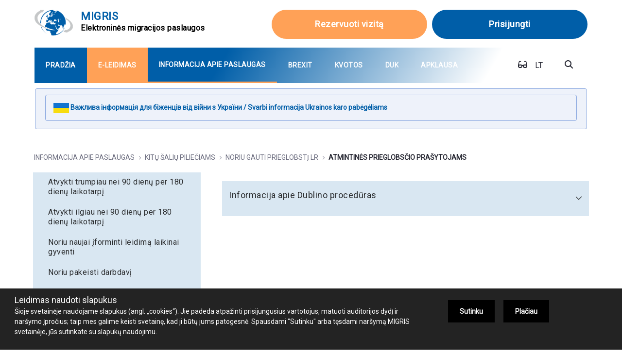

--- FILE ---
content_type: text/html;charset=UTF-8
request_url: https://www.migracija.lt/atmintines-prieglobscio-prasytojams?p_p_id=com_liferay_announcements_web_portlet_AnnouncementsPortlet_INSTANCE_announcLang&p_p_lifecycle=0&p_p_state=normal&p_p_mode=view&_com_liferay_announcements_web_portlet_AnnouncementsPortlet_INSTANCE_announcLang_mvcRenderCommandName=%2Fannouncements%2Fview&_com_liferay_announcements_web_portlet_AnnouncementsPortlet_INSTANCE_announcLang_tabs1=unread
body_size: 189211
content:
































	
		
			<!DOCTYPE html>


























































<html class="ltr" dir="ltr" lang="lt-LT">

<head>
	<title>Atmintinės prieglobsčio prašytojams - Migracijos departamentas</title>
	<meta content="initial-scale=1.0, width=device-width" name="viewport" />































<meta content="text/html; charset=UTF-8" http-equiv="content-type" />












<script type="importmap">{"imports":{"react-dom":"/o/frontend-js-react-web/__liferay__/exports/react-dom.js","@clayui/breadcrumb":"/o/frontend-taglib-clay/__liferay__/exports/@clayui$breadcrumb.js","@clayui/form":"/o/frontend-taglib-clay/__liferay__/exports/@clayui$form.js","@clayui/popover":"/o/frontend-taglib-clay/__liferay__/exports/@clayui$popover.js","@clayui/charts":"/o/frontend-taglib-clay/__liferay__/exports/@clayui$charts.js","@clayui/shared":"/o/frontend-taglib-clay/__liferay__/exports/@clayui$shared.js","@clayui/localized-input":"/o/frontend-taglib-clay/__liferay__/exports/@clayui$localized-input.js","@clayui/modal":"/o/frontend-taglib-clay/__liferay__/exports/@clayui$modal.js","@clayui/empty-state":"/o/frontend-taglib-clay/__liferay__/exports/@clayui$empty-state.js","react":"/o/frontend-js-react-web/__liferay__/exports/react.js","@clayui/color-picker":"/o/frontend-taglib-clay/__liferay__/exports/@clayui$color-picker.js","@clayui/navigation-bar":"/o/frontend-taglib-clay/__liferay__/exports/@clayui$navigation-bar.js","@clayui/pagination":"/o/frontend-taglib-clay/__liferay__/exports/@clayui$pagination.js","@clayui/icon":"/o/frontend-taglib-clay/__liferay__/exports/@clayui$icon.js","@clayui/table":"/o/frontend-taglib-clay/__liferay__/exports/@clayui$table.js","@clayui/autocomplete":"/o/frontend-taglib-clay/__liferay__/exports/@clayui$autocomplete.js","@clayui/slider":"/o/frontend-taglib-clay/__liferay__/exports/@clayui$slider.js","@clayui/management-toolbar":"/o/frontend-taglib-clay/__liferay__/exports/@clayui$management-toolbar.js","@clayui/multi-select":"/o/frontend-taglib-clay/__liferay__/exports/@clayui$multi-select.js","@clayui/nav":"/o/frontend-taglib-clay/__liferay__/exports/@clayui$nav.js","@clayui/time-picker":"/o/frontend-taglib-clay/__liferay__/exports/@clayui$time-picker.js","@clayui/provider":"/o/frontend-taglib-clay/__liferay__/exports/@clayui$provider.js","@clayui/upper-toolbar":"/o/frontend-taglib-clay/__liferay__/exports/@clayui$upper-toolbar.js","@clayui/loading-indicator":"/o/frontend-taglib-clay/__liferay__/exports/@clayui$loading-indicator.js","@clayui/panel":"/o/frontend-taglib-clay/__liferay__/exports/@clayui$panel.js","@clayui/drop-down":"/o/frontend-taglib-clay/__liferay__/exports/@clayui$drop-down.js","@clayui/list":"/o/frontend-taglib-clay/__liferay__/exports/@clayui$list.js","@clayui/date-picker":"/o/frontend-taglib-clay/__liferay__/exports/@clayui$date-picker.js","@clayui/label":"/o/frontend-taglib-clay/__liferay__/exports/@clayui$label.js","@clayui/data-provider":"/o/frontend-taglib-clay/__liferay__/exports/@clayui$data-provider.js","@liferay/frontend-js-api/data-set":"/o/frontend-js-dependencies-web/__liferay__/exports/@liferay$js-api$data-set.js","@clayui/core":"/o/frontend-taglib-clay/__liferay__/exports/@clayui$core.js","@clayui/pagination-bar":"/o/frontend-taglib-clay/__liferay__/exports/@clayui$pagination-bar.js","@clayui/layout":"/o/frontend-taglib-clay/__liferay__/exports/@clayui$layout.js","@clayui/multi-step-nav":"/o/frontend-taglib-clay/__liferay__/exports/@clayui$multi-step-nav.js","@liferay/frontend-js-api":"/o/frontend-js-dependencies-web/__liferay__/exports/@liferay$js-api.js","@clayui/css":"/o/frontend-taglib-clay/__liferay__/exports/@clayui$css.js","@clayui/toolbar":"/o/frontend-taglib-clay/__liferay__/exports/@clayui$toolbar.js","@clayui/alert":"/o/frontend-taglib-clay/__liferay__/exports/@clayui$alert.js","@clayui/badge":"/o/frontend-taglib-clay/__liferay__/exports/@clayui$badge.js","@clayui/link":"/o/frontend-taglib-clay/__liferay__/exports/@clayui$link.js","@clayui/card":"/o/frontend-taglib-clay/__liferay__/exports/@clayui$card.js","@clayui/progress-bar":"/o/frontend-taglib-clay/__liferay__/exports/@clayui$progress-bar.js","@clayui/tooltip":"/o/frontend-taglib-clay/__liferay__/exports/@clayui$tooltip.js","@clayui/button":"/o/frontend-taglib-clay/__liferay__/exports/@clayui$button.js","@clayui/tabs":"/o/frontend-taglib-clay/__liferay__/exports/@clayui$tabs.js","@clayui/sticker":"/o/frontend-taglib-clay/__liferay__/exports/@clayui$sticker.js"},"scopes":{}}</script><script data-senna-track="temporary">var Liferay = window.Liferay || {};Liferay.Icons = Liferay.Icons || {};Liferay.Icons.controlPanelSpritemap = 'https://www.migracija.lt/o/admin-theme/images/clay/icons.svg';Liferay.Icons.spritemap = 'https://www.migracija.lt/o/e-migris-theme/images/clay/icons.svg';</script>
<script data-senna-track="permanent" type="text/javascript">window.Liferay = window.Liferay || {}; window.Liferay.CSP = {nonce: ''};</script>
<link data-senna-track="temporary" href="https://www.migracija.lt/atmintines-prieglobscio-prasytojams" rel="canonical" />
<link data-senna-track="temporary" href="https://www.migracija.lt/atmintines-prieglobscio-prasytojams" hreflang="lt-LT" rel="alternate" />
<link data-senna-track="temporary" href="https://www.migracija.lt/atmintines-prieglobscio-prasytojams" hreflang="en-US" rel="alternate" />
<link data-senna-track="temporary" href="https://www.migracija.lt/atmintines-prieglobscio-prasytojams" hreflang="x-default" rel="alternate" />

<meta property="og:locale" content="lt_LT">
<meta property="og:locale:alternate" content="lt_LT">
<meta property="og:locale:alternate" content="en_US">
<meta property="og:site_name" content="Migracijos departamentas">
<meta property="og:title" content="Atmintinės prieglobsčio prašytojams - Migracijos departamentas">
<meta property="og:type" content="website">
<meta property="og:url" content="https://www.migracija.lt/atmintines-prieglobscio-prasytojams">


<link href="https://www.migracija.lt/o/e-migris-theme/images/favicon.ico" rel="apple-touch-icon" />
<link href="https://www.migracija.lt/o/e-migris-theme/images/favicon.ico" rel="icon" />



<link class="lfr-css-file" data-senna-track="temporary" href="https://www.migracija.lt/o/e-migris-theme/css/clay.css?browserId=chrome&amp;themeId=emigristheme_WAR_emigristheme&amp;minifierType=css&amp;languageId=lt_LT&amp;t=1766072502000" id="liferayAUICSS" rel="stylesheet" type="text/css" />









	<link href="/combo?browserId=chrome&amp;minifierType=css&amp;themeId=emigristheme_WAR_emigristheme&amp;languageId=lt_LT&amp;com_liferay_announcements_web_portlet_AnnouncementsPortlet_INSTANCE_announcLang:%2Fo%2Fannouncements-web%2Fannouncements%2Fcss%2Fmain.css&amp;com_liferay_journal_content_web_portlet_JournalContentPortlet_INSTANCE_footer:%2Fo%2Fjournal-content-web%2Fcss%2Fmain.css&amp;com_liferay_portal_search_web_portlet_SearchPortlet:%2Fo%2Fportal-search-web%2Fcss%2Fmain.css&amp;com_liferay_product_navigation_product_menu_web_portlet_ProductMenuPortlet:%2Fo%2Fproduct-navigation-product-menu-web%2Fcss%2Fmain.css&amp;com_liferay_site_navigation_menu_web_portlet_SiteNavigationMenuPortlet:%2Fo%2Fsite-navigation-menu-web%2Fcss%2Fmain.css&amp;t=1766072502000" rel="stylesheet" type="text/css"
 data-senna-track="temporary" id="da94cf75" />








<script data-senna-track="temporary" type="text/javascript">
	// <![CDATA[
		var Liferay = Liferay || {};

		Liferay.Browser = {
			acceptsGzip: function() {
				return true;
			},

			

			getMajorVersion: function() {
				return 131.0;
			},

			getRevision: function() {
				return '537.36';
			},
			getVersion: function() {
				return '131.0';
			},

			

			isAir: function() {
				return false;
			},
			isChrome: function() {
				return true;
			},
			isEdge: function() {
				return false;
			},
			isFirefox: function() {
				return false;
			},
			isGecko: function() {
				return true;
			},
			isIe: function() {
				return false;
			},
			isIphone: function() {
				return false;
			},
			isLinux: function() {
				return false;
			},
			isMac: function() {
				return true;
			},
			isMobile: function() {
				return false;
			},
			isMozilla: function() {
				return false;
			},
			isOpera: function() {
				return false;
			},
			isRtf: function() {
				return true;
			},
			isSafari: function() {
				return true;
			},
			isSun: function() {
				return false;
			},
			isWebKit: function() {
				return true;
			},
			isWindows: function() {
				return false;
			}
		};

		Liferay.Data = Liferay.Data || {};

		Liferay.Data.ICONS_INLINE_SVG = true;

		Liferay.Data.NAV_SELECTOR = '#navigation';

		Liferay.Data.NAV_SELECTOR_MOBILE = '#navigationCollapse';

		Liferay.Data.isCustomizationView = function() {
			return false;
		};

		Liferay.Data.notices = [
			
		];

		(function () {
			var available = {};

			var direction = {};

			

				available['lt_LT'] = 'Lietuvių\x20\x28Lietuva\x29';
				direction['lt_LT'] = 'ltr';

			

				available['en_US'] = 'English\x20\x28United\x20States\x29';
				direction['en_US'] = 'ltr';

			

			Liferay.Language = {
				available,
				direction,
				get: function(key) {
					return key;
				}
			};
		})();

		var featureFlags = {"LPS-193884":false,"LPS-157988":false,"LPS-178642":false,"LPS-187284":false,"LPS-193005":false,"LPS-187285":false,"COMMERCE-8087":false,"LPS-114786":false,"LRAC-10757":false,"LPS-180090":false,"LPS-170809":false,"LPS-178052":false,"LPS-189856":false,"LPS-187436":false,"LPS-182184":false,"LPS-185892":false,"LPS-186620":false,"LPS-159650":false,"COMMERCE-11026":false,"COMMERCE-12754":false,"LPS-197692":false,"LPS-184404":false,"LPS-180328":false,"COMMERCE-11028":false,"LPS-198183":false,"LPS-171364":false,"LPS-153714":false,"LPS-96845":false,"COMMERCE-10890":false,"LPS-170670":false,"LPS-141392":false,"LPS-153839":false,"LPS-169981":false,"LPS-187793":false,"LPS-177027":false,"COMMERCE-12192":false,"LPS-196768":false,"LPS-196724":false,"LPS-172416":false,"LPS-196648":false,"LPS-163118":false,"LPS-135430":false,"LPS-114700":false,"LPS-134060":false,"LPS-164563":false,"LPS-122920":false,"LPS-148856":false,"LPS-154290":false,"LPS-173135":false,"LPS-194395":false,"COMMERCE-9599":false,"LPS-187142":false,"LPS-196935":true,"LPS-187854":false,"LPS-197909":false,"LPS-144527":false,"COMMERCE-8949":false,"COMMERCE-11922":false,"LPS-165481":false,"LPS-194362":false,"LPS-174455":false,"LPS-153813":false,"LPS-165482":false,"COMMERCE-11287":false,"LPS-194763":false,"LPS-193551":false,"LPS-197477":false,"LPS-174816":false,"LPS-186360":false,"LPS-153332":false,"LPS-179669":false,"LRAC-14922":false,"LPS-174417":false,"LPS-183882":false,"LPS-155284":false,"LPS-200108":false,"LPS-159643":false,"LPS-181663":false,"LPS-164948":false,"LPS-161033":false,"LPS-186871":false,"LPS-188058":false,"LPS-129412":false,"LPS-198573":false,"LPS-166126":false,"LPS-169837":false};

		Liferay.FeatureFlags = Object.keys(featureFlags).reduce(
			(acc, key) => ({
				...acc, [key]: featureFlags[key] === 'true' || featureFlags[key] === true
			}), {}
		);

		Liferay.PortletKeys = {
			DOCUMENT_LIBRARY: 'com_liferay_document_library_web_portlet_DLPortlet',
			DYNAMIC_DATA_MAPPING: 'com_liferay_dynamic_data_mapping_web_portlet_DDMPortlet',
			ITEM_SELECTOR: 'com_liferay_item_selector_web_portlet_ItemSelectorPortlet'
		};

		Liferay.PropsValues = {
			JAVASCRIPT_SINGLE_PAGE_APPLICATION_TIMEOUT: 0,
			UPLOAD_SERVLET_REQUEST_IMPL_MAX_SIZE: 104857600
		};

		Liferay.ThemeDisplay = {

			

			
				getLayoutId: function() {
					return '66';
				},

				

				getLayoutRelativeControlPanelURL: function() {
					return '/group/guest/~/control_panel/manage?p_p_id=com_liferay_announcements_web_portlet_AnnouncementsPortlet_INSTANCE_announcLang';
				},

				getLayoutRelativeURL: function() {
					return '/atmintines-prieglobscio-prasytojams';
				},
				getLayoutURL: function() {
					return 'https://www.migracija.lt/atmintines-prieglobscio-prasytojams';
				},
				getParentLayoutId: function() {
					return '38';
				},
				isControlPanel: function() {
					return false;
				},
				isPrivateLayout: function() {
					return 'false';
				},
				isVirtualLayout: function() {
					return false;
				},
			

			getBCP47LanguageId: function() {
				return 'lt-LT';
			},
			getCanonicalURL: function() {

				

				return 'https\x3a\x2f\x2fwww\x2emigracija\x2elt\x2fatmintines-prieglobscio-prasytojams';
			},
			getCDNBaseURL: function() {
				return 'https://www.migracija.lt';
			},
			getCDNDynamicResourcesHost: function() {
				return '';
			},
			getCDNHost: function() {
				return '';
			},
			getCompanyGroupId: function() {
				return '20127';
			},
			getCompanyId: function() {
				return '20101';
			},
			getDefaultLanguageId: function() {
				return 'lt_LT';
			},
			getDoAsUserIdEncoded: function() {
				return '';
			},
			getLanguageId: function() {
				return 'lt_LT';
			},
			getParentGroupId: function() {
				return '20123';
			},
			getPathContext: function() {
				return '';
			},
			getPathImage: function() {
				return '/image';
			},
			getPathJavaScript: function() {
				return '/o/frontend-js-web';
			},
			getPathMain: function() {
				return '/c';
			},
			getPathThemeImages: function() {
				return 'https://www.migracija.lt/o/e-migris-theme/images';
			},
			getPathThemeRoot: function() {
				return '/o/e-migris-theme';
			},
			getPlid: function() {
				return '82';
			},
			getPortalURL: function() {
				return 'https://www.migracija.lt';
			},
			getRealUserId: function() {
				return '20105';
			},
			getRemoteAddr: function() {
				return '10.233.66.58';
			},
			getRemoteHost: function() {
				return '10.233.66.58';
			},
			getScopeGroupId: function() {
				return '20123';
			},
			getScopeGroupIdOrLiveGroupId: function() {
				return '20123';
			},
			getSessionId: function() {
				return '';
			},
			getSiteAdminURL: function() {
				return 'https://www.migracija.lt/group/guest/~/control_panel/manage?p_p_lifecycle=0&p_p_state=maximized&p_p_mode=view';
			},
			getSiteGroupId: function() {
				return '20123';
			},
			getURLControlPanel: function() {
				return '/group/control_panel?refererPlid=82';
			},
			getURLHome: function() {
				return 'https\x3a\x2f\x2fwww\x2emigracija\x2elt\x2fweb\x2fguest';
			},
			getUserEmailAddress: function() {
				return '';
			},
			getUserId: function() {
				return '20105';
			},
			getUserName: function() {
				return '';
			},
			isAddSessionIdToURL: function() {
				return false;
			},
			isImpersonated: function() {
				return false;
			},
			isSignedIn: function() {
				return false;
			},

			isStagedPortlet: function() {
				
					
						return true;
					
					
			},

			isStateExclusive: function() {
				return false;
			},
			isStateMaximized: function() {
				return false;
			},
			isStatePopUp: function() {
				return false;
			}
		};

		var themeDisplay = Liferay.ThemeDisplay;

		Liferay.AUI = {

			

			getCombine: function() {
				return true;
			},
			getComboPath: function() {
				return '/combo/?browserId=chrome&minifierType=&languageId=lt_LT&t=1766079701732&';
			},
			getDateFormat: function() {
				return '%Y.%m.%d';
			},
			getEditorCKEditorPath: function() {
				return '/o/frontend-editor-ckeditor-web';
			},
			getFilter: function() {
				var filter = 'raw';

				
					
						filter = 'min';
					
					

				return filter;
			},
			getFilterConfig: function() {
				var instance = this;

				var filterConfig = null;

				if (!instance.getCombine()) {
					filterConfig = {
						replaceStr: '.js' + instance.getStaticResourceURLParams(),
						searchExp: '\\.js$'
					};
				}

				return filterConfig;
			},
			getJavaScriptRootPath: function() {
				return '/o/frontend-js-web';
			},
			getPortletRootPath: function() {
				return '/html/portlet';
			},
			getStaticResourceURLParams: function() {
				return '?browserId=chrome&minifierType=&languageId=lt_LT&t=1766079701732';
			}
		};

		Liferay.authToken = 'K8Yrq64I';

		

		Liferay.currentURL = '\x2fatmintines-prieglobscio-prasytojams\x3fp_p_id\x3dcom_liferay_announcements_web_portlet_AnnouncementsPortlet_INSTANCE_announcLang\x26p_p_lifecycle\x3d0\x26p_p_state\x3dnormal\x26p_p_mode\x3dview\x26_com_liferay_announcements_web_portlet_AnnouncementsPortlet_INSTANCE_announcLang_mvcRenderCommandName\x3d\x252Fannouncements\x252Fview\x26_com_liferay_announcements_web_portlet_AnnouncementsPortlet_INSTANCE_announcLang_tabs1\x3dunread';
		Liferay.currentURLEncoded = '\x252Fatmintines-prieglobscio-prasytojams\x253Fp_p_id\x253Dcom_liferay_announcements_web_portlet_AnnouncementsPortlet_INSTANCE_announcLang\x2526p_p_lifecycle\x253D0\x2526p_p_state\x253Dnormal\x2526p_p_mode\x253Dview\x2526_com_liferay_announcements_web_portlet_AnnouncementsPortlet_INSTANCE_announcLang_mvcRenderCommandName\x253D\x25252Fannouncements\x25252Fview\x2526_com_liferay_announcements_web_portlet_AnnouncementsPortlet_INSTANCE_announcLang_tabs1\x253Dunread';
	// ]]>
</script>

<script data-senna-track="temporary" type="text/javascript">window.__CONFIG__= {basePath: '',combine: true, defaultURLParams: null, explainResolutions: false, exposeGlobal: false, logLevel: 'warn', moduleType: 'module', namespace:'Liferay', nonce: '', reportMismatchedAnonymousModules: 'warn', resolvePath: '/o/js_resolve_modules', url: '/combo/?browserId=chrome&minifierType=js&languageId=lt_LT&t=1766079701732&', waitTimeout: 60000};</script><script data-senna-track="permanent" src="/o/frontend-js-loader-modules-extender/loader.js?&mac=9WaMmhziBCkScHZwrrVcOR7VZF4=&browserId=chrome&languageId=lt_LT&minifierType=js" type="text/javascript"></script><script data-senna-track="permanent" src="/combo?browserId=chrome&minifierType=js&languageId=lt_LT&t=1766079701732&/o/frontend-js-aui-web/aui/aui/aui-min.js&/o/frontend-js-aui-web/liferay/modules.js&/o/frontend-js-aui-web/liferay/aui_sandbox.js&/o/frontend-js-aui-web/aui/attribute-base/attribute-base-min.js&/o/frontend-js-aui-web/aui/attribute-complex/attribute-complex-min.js&/o/frontend-js-aui-web/aui/attribute-core/attribute-core-min.js&/o/frontend-js-aui-web/aui/attribute-observable/attribute-observable-min.js&/o/frontend-js-aui-web/aui/attribute-extras/attribute-extras-min.js&/o/frontend-js-aui-web/aui/event-custom-base/event-custom-base-min.js&/o/frontend-js-aui-web/aui/event-custom-complex/event-custom-complex-min.js&/o/frontend-js-aui-web/aui/oop/oop-min.js&/o/frontend-js-aui-web/aui/aui-base-lang/aui-base-lang-min.js&/o/frontend-js-aui-web/liferay/dependency.js&/o/frontend-js-aui-web/liferay/util.js&/o/oauth2-provider-web/js/liferay.js&/o/frontend-js-web/liferay/dom_task_runner.js&/o/frontend-js-web/liferay/events.js&/o/frontend-js-web/liferay/lazy_load.js&/o/frontend-js-web/liferay/liferay.js&/o/frontend-js-web/liferay/global.bundle.js&/o/frontend-js-web/liferay/portlet.js&/o/frontend-js-web/liferay/workflow.js" type="text/javascript"></script>
<script data-senna-track="temporary" type="text/javascript">window.Liferay = Liferay || {}; window.Liferay.OAuth2 = {getAuthorizeURL: function() {return 'https://www.migracija.lt/o/oauth2/authorize';}, getBuiltInRedirectURL: function() {return 'https://www.migracija.lt/o/oauth2/redirect';}, getIntrospectURL: function() { return 'https://www.migracija.lt/o/oauth2/introspect';}, getTokenURL: function() {return 'https://www.migracija.lt/o/oauth2/token';}, getUserAgentApplication: function(externalReferenceCode) {return Liferay.OAuth2._userAgentApplications[externalReferenceCode];}, _userAgentApplications: {}}</script><script data-senna-track="temporary" type="text/javascript">try {var MODULE_MAIN='portal-search-web@6.0.122/index';var MODULE_PATH='/o/portal-search-web';AUI().applyConfig({groups:{search:{base:MODULE_PATH+"/js/",combine:Liferay.AUI.getCombine(),filter:Liferay.AUI.getFilterConfig(),modules:{"liferay-search-custom-filter":{path:"custom_filter.js",requires:[]},"liferay-search-date-facet":{path:"date_facet.js",requires:["aui-form-validator","liferay-search-facet-util"]},"liferay-search-date-facet-configuration":{path:"date_facet_configuration.js",requires:["aui-node"]},"liferay-search-facet-util":{path:"facet_util.js",requires:[]},"liferay-search-modified-facet":{path:"modified_facet.js",requires:["aui-form-validator","liferay-search-facet-util"]},"liferay-search-modified-facet-configuration":{path:"modified_facet_configuration.js",requires:["aui-node"]},"liferay-search-sort-configuration":{path:"sort_configuration.js",requires:["aui-node"]},"liferay-search-sort-util":{path:"sort_util.js",requires:[]}},root:MODULE_PATH+"/js/"}}});
} catch(error) {console.error(error);}try {var MODULE_MAIN='calendar-web@5.0.84/index';var MODULE_PATH='/o/calendar-web';AUI().applyConfig({groups:{calendar:{base:MODULE_PATH+"/js/",combine:Liferay.AUI.getCombine(),filter:Liferay.AUI.getFilterConfig(),modules:{"liferay-calendar-a11y":{path:"calendar_a11y.js",requires:["calendar"]},"liferay-calendar-container":{path:"calendar_container.js",requires:["aui-alert","aui-base","aui-component","liferay-portlet-base"]},"liferay-calendar-date-picker-sanitizer":{path:"date_picker_sanitizer.js",requires:["aui-base"]},"liferay-calendar-interval-selector":{path:"interval_selector.js",requires:["aui-base","liferay-portlet-base"]},"liferay-calendar-interval-selector-scheduler-event-link":{path:"interval_selector_scheduler_event_link.js",requires:["aui-base","liferay-portlet-base"]},"liferay-calendar-list":{path:"calendar_list.js",requires:["aui-template-deprecated","liferay-scheduler"]},"liferay-calendar-message-util":{path:"message_util.js",requires:["liferay-util-window"]},"liferay-calendar-recurrence-converter":{path:"recurrence_converter.js",requires:[]},"liferay-calendar-recurrence-dialog":{path:"recurrence.js",requires:["aui-base","liferay-calendar-recurrence-util"]},"liferay-calendar-recurrence-util":{path:"recurrence_util.js",requires:["aui-base","liferay-util-window"]},"liferay-calendar-reminders":{path:"calendar_reminders.js",requires:["aui-base"]},"liferay-calendar-remote-services":{path:"remote_services.js",requires:["aui-base","aui-component","liferay-calendar-util","liferay-portlet-base"]},"liferay-calendar-session-listener":{path:"session_listener.js",requires:["aui-base","liferay-scheduler"]},"liferay-calendar-simple-color-picker":{path:"simple_color_picker.js",requires:["aui-base","aui-template-deprecated"]},"liferay-calendar-simple-menu":{path:"simple_menu.js",requires:["aui-base","aui-template-deprecated","event-outside","event-touch","widget-modality","widget-position","widget-position-align","widget-position-constrain","widget-stack","widget-stdmod"]},"liferay-calendar-util":{path:"calendar_util.js",requires:["aui-datatype","aui-io","aui-scheduler","aui-toolbar","autocomplete","autocomplete-highlighters"]},"liferay-scheduler":{path:"scheduler.js",requires:["async-queue","aui-datatype","aui-scheduler","dd-plugin","liferay-calendar-a11y","liferay-calendar-message-util","liferay-calendar-recurrence-converter","liferay-calendar-recurrence-util","liferay-calendar-util","liferay-scheduler-event-recorder","liferay-scheduler-models","promise","resize-plugin"]},"liferay-scheduler-event-recorder":{path:"scheduler_event_recorder.js",requires:["dd-plugin","liferay-calendar-util","resize-plugin"]},"liferay-scheduler-models":{path:"scheduler_models.js",requires:["aui-datatype","dd-plugin","liferay-calendar-util"]}},root:MODULE_PATH+"/js/"}}});
} catch(error) {console.error(error);}try {var MODULE_MAIN='contacts-web@5.0.54/index';var MODULE_PATH='/o/contacts-web';AUI().applyConfig({groups:{contactscenter:{base:MODULE_PATH+"/js/",combine:Liferay.AUI.getCombine(),filter:Liferay.AUI.getFilterConfig(),modules:{"liferay-contacts-center":{path:"main.js",requires:["aui-io-plugin-deprecated","aui-toolbar","autocomplete-base","datasource-io","json-parse","liferay-portlet-base","liferay-util-window"]}},root:MODULE_PATH+"/js/"}}});
} catch(error) {console.error(error);}try {var MODULE_MAIN='item-selector-taglib@6.0.4/index.es';var MODULE_PATH='/o/item-selector-taglib';AUI().applyConfig({groups:{"item-selector-taglib":{base:MODULE_PATH+"/",combine:Liferay.AUI.getCombine(),filter:Liferay.AUI.getFilterConfig(),modules:{"liferay-image-selector":{path:"image_selector/js/image_selector.js",requires:["aui-base","liferay-item-selector-dialog","liferay-portlet-base","uploader"]}},root:MODULE_PATH+"/"}}});
} catch(error) {console.error(error);}try {var MODULE_MAIN='dynamic-data-mapping-web@5.0.96/index';var MODULE_PATH='/o/dynamic-data-mapping-web';!function(){const a=Liferay.AUI;AUI().applyConfig({groups:{ddm:{base:MODULE_PATH+"/js/",combine:Liferay.AUI.getCombine(),filter:a.getFilterConfig(),modules:{"liferay-ddm-form":{path:"ddm_form.js",requires:["aui-base","aui-datatable","aui-datatype","aui-image-viewer","aui-parse-content","aui-set","aui-sortable-list","json","liferay-form","liferay-map-base","liferay-translation-manager","liferay-util-window"]},"liferay-portlet-dynamic-data-mapping":{condition:{trigger:"liferay-document-library"},path:"main.js",requires:["arraysort","aui-form-builder-deprecated","aui-form-validator","aui-map","aui-text-unicode","json","liferay-menu","liferay-translation-manager","liferay-util-window","text"]},"liferay-portlet-dynamic-data-mapping-custom-fields":{condition:{trigger:"liferay-document-library"},path:"custom_fields.js",requires:["liferay-portlet-dynamic-data-mapping"]}},root:MODULE_PATH+"/js/"}}})}();
} catch(error) {console.error(error);}try {var MODULE_MAIN='frontend-editor-alloyeditor-web@5.0.43/index';var MODULE_PATH='/o/frontend-editor-alloyeditor-web';AUI().applyConfig({groups:{alloyeditor:{base:MODULE_PATH+"/js/",combine:Liferay.AUI.getCombine(),filter:Liferay.AUI.getFilterConfig(),modules:{"liferay-alloy-editor":{path:"alloyeditor.js",requires:["aui-component","liferay-portlet-base","timers"]},"liferay-alloy-editor-source":{path:"alloyeditor_source.js",requires:["aui-debounce","liferay-fullscreen-source-editor","liferay-source-editor","plugin"]}},root:MODULE_PATH+"/js/"}}});
} catch(error) {console.error(error);}try {var MODULE_MAIN='staging-processes-web@5.0.53/index';var MODULE_PATH='/o/staging-processes-web';AUI().applyConfig({groups:{stagingprocessesweb:{base:MODULE_PATH+"/",combine:Liferay.AUI.getCombine(),filter:Liferay.AUI.getFilterConfig(),modules:{"liferay-staging-processes-export-import":{path:"js/main.js",requires:["aui-datatype","aui-dialog-iframe-deprecated","aui-modal","aui-parse-content","aui-toggler","liferay-portlet-base","liferay-util-window"]}},root:MODULE_PATH+"/"}}});
} catch(error) {console.error(error);}try {var MODULE_MAIN='@liferay/document-library-web@6.0.172/document_library/js/index';var MODULE_PATH='/o/document-library-web';AUI().applyConfig({groups:{dl:{base:MODULE_PATH+"/document_library/js/legacy/",combine:Liferay.AUI.getCombine(),filter:Liferay.AUI.getFilterConfig(),modules:{"document-library-upload-component":{path:"DocumentLibraryUpload.js",requires:["aui-component","aui-data-set-deprecated","aui-overlay-manager-deprecated","aui-overlay-mask-deprecated","aui-parse-content","aui-progressbar","aui-template-deprecated","liferay-search-container","querystring-parse-simple","uploader"]}},root:MODULE_PATH+"/document_library/js/legacy/"}}});
} catch(error) {console.error(error);}try {var MODULE_MAIN='@liferay/frontend-taglib@13.1.2/index';var MODULE_PATH='/o/frontend-taglib';AUI().applyConfig({groups:{"frontend-taglib":{base:MODULE_PATH+"/",combine:Liferay.AUI.getCombine(),filter:Liferay.AUI.getFilterConfig(),modules:{"liferay-management-bar":{path:"management_bar/js/management_bar.js",requires:["aui-component","liferay-portlet-base"]},"liferay-sidebar-panel":{path:"sidebar_panel/js/sidebar_panel.js",requires:["aui-base","aui-debounce","aui-parse-content","liferay-portlet-base"]}},root:MODULE_PATH+"/"}}});
} catch(error) {console.error(error);}try {var MODULE_MAIN='@liferay/frontend-js-state-web@1.0.18/index';var MODULE_PATH='/o/frontend-js-state-web';AUI().applyConfig({groups:{state:{mainModule:MODULE_MAIN}}});
} catch(error) {console.error(error);}try {var MODULE_MAIN='@liferay/frontend-js-react-web@5.0.34/index';var MODULE_PATH='/o/frontend-js-react-web';AUI().applyConfig({groups:{react:{mainModule:MODULE_MAIN}}});
} catch(error) {console.error(error);}try {var MODULE_MAIN='frontend-js-components-web@2.0.59/index';var MODULE_PATH='/o/frontend-js-components-web';AUI().applyConfig({groups:{components:{mainModule:MODULE_MAIN}}});
} catch(error) {console.error(error);}try {var MODULE_MAIN='exportimport-web@5.0.81/index';var MODULE_PATH='/o/exportimport-web';AUI().applyConfig({groups:{exportimportweb:{base:MODULE_PATH+"/",combine:Liferay.AUI.getCombine(),filter:Liferay.AUI.getFilterConfig(),modules:{"liferay-export-import-export-import":{path:"js/main.js",requires:["aui-datatype","aui-dialog-iframe-deprecated","aui-modal","aui-parse-content","aui-toggler","liferay-portlet-base","liferay-util-window"]}},root:MODULE_PATH+"/"}}});
} catch(error) {console.error(error);}</script>


<script data-senna-track="temporary" type="text/javascript">
	// <![CDATA[
		
			
				
		

		

		
	// ]]>
</script>





	
		

			

			
				<script data-senna-track="permanent" id="googleAnalyticsScript" type="text/javascript">
					(function(i, s, o, g, r, a, m) {
						i['GoogleAnalyticsObject'] = r;

						i[r] = i[r] || function() {
							var arrayValue = i[r].q || [];

							i[r].q = arrayValue;

							(i[r].q).push(arguments);
						};

						i[r].l = 1 * new Date();

						a = s.createElement(o);
						m = s.getElementsByTagName(o)[0];
						a.async = 1;
						a.src = g;
						m.parentNode.insertBefore(a, m);
					})(window, document, 'script', '//www.google-analytics.com/analytics.js', 'ga');

					

					
						
							ga('create', 'UA-149934275-1', 'auto');
						
					

					

					

					ga('send', 'pageview');

					
				</script>
			
		
		












	



















<link class="lfr-css-file" data-senna-track="temporary" href="https://www.migracija.lt/o/e-migris-theme/css/main.css?browserId=chrome&amp;themeId=emigristheme_WAR_emigristheme&amp;minifierType=css&amp;languageId=lt_LT&amp;t=1766072502000" id="liferayThemeCSS" rel="stylesheet" type="text/css" />




	<style data-senna-track="temporary" type="text/css">
		.nav-item#layout_com_liferay_site_navigation_menu_web_portlet_SiteNavigationMenuPortlet_226 {
  background-color: #ffa157;
}
.nav-item#layout_com_liferay_site_navigation_menu_web_portlet_SiteNavigationMenuPortlet_226:hover {
  background-color: #ff7101;
}
.emgr-main-mobile-nav .nav-item#layout_com_liferay_site_navigation_menu_web_portlet_SiteNavigationMenuPortlet_226.active .nav-link {
  color: #005ea8;
}
	</style>





	<style data-senna-track="temporary" type="text/css">

		

			

		

			

		

			

				

					

#p_p_id_com_liferay_journal_content_web_portlet_JournalContentPortlet_INSTANCE_pSqqIdjkZulW_ .portlet-content {

}




				

			

		

			

		

			

		

			

		

			

				

					

#p_p_id_com_liferay_site_navigation_breadcrumb_web_portlet_SiteNavigationBreadcrumbPortlet_INSTANCE_b8N0Z9dh0muB_ .portlet-content {

}




				

			

		

			

		

			

		

			

		

			

				

					

#p_p_id_com_liferay_site_navigation_menu_web_portlet_SiteNavigationMenuPortlet_INSTANCE_KQ51iyH2yTOJ_ .portlet-content {

}




				

			

		

	</style>


<style data-senna-track="temporary" type="text/css">
</style>
<script>
Liferay.Loader.require(
'@liferay/frontend-js-state-web@1.0.18',
function(FrontendJsState) {
try {
} catch (err) {
	console.error(err);
}
});

</script>































<script data-senna-track="temporary" type="text/javascript">
	if (window.Analytics) {
		window._com_liferay_document_library_analytics_isViewFileEntry = false;
	}
</script>

<script type="text/javascript">
Liferay.on(
	'ddmFieldBlur', function(event) {
		if (window.Analytics) {
			Analytics.send(
				'fieldBlurred',
				'Form',
				{
					fieldName: event.fieldName,
					focusDuration: event.focusDuration,
					formId: event.formId,
					formPageTitle: event.formPageTitle,
					page: event.page,
					title: event.title
				}
			);
		}
	}
);

Liferay.on(
	'ddmFieldFocus', function(event) {
		if (window.Analytics) {
			Analytics.send(
				'fieldFocused',
				'Form',
				{
					fieldName: event.fieldName,
					formId: event.formId,
					formPageTitle: event.formPageTitle,
					page: event.page,
					title:event.title
				}
			);
		}
	}
);

Liferay.on(
	'ddmFormPageShow', function(event) {
		if (window.Analytics) {
			Analytics.send(
				'pageViewed',
				'Form',
				{
					formId: event.formId,
					formPageTitle: event.formPageTitle,
					page: event.page,
					title: event.title
				}
			);
		}
	}
);

Liferay.on(
	'ddmFormSubmit', function(event) {
		if (window.Analytics) {
			Analytics.send(
				'formSubmitted',
				'Form',
				{
					formId: event.formId,
					title: event.title
				}
			);
		}
	}
);

Liferay.on(
	'ddmFormView', function(event) {
		if (window.Analytics) {
			Analytics.send(
				'formViewed',
				'Form',
				{
					formId: event.formId,
					title: event.title
				}
			);
		}
	}
);

</script><script>

</script>


	<script src="https://cdnjs.cloudflare.com/ajax/libs/jquery/3.6.3/jquery.min.js" integrity="sha512-STof4xm1wgkfm7heWqFJVn58Hm3EtS31XFaagaa8VMReCXAkQnJZ+jEy8PCC/iT18dFy95WcExNHFTqLyp72eQ==" crossorigin="anonymous" referrerpolicy="no-referrer"></script>
	<script src="https://cdnjs.cloudflare.com/ajax/libs/jqueryui/1.13.2/jquery-ui.min.js" integrity="sha512-57oZ/vW8ANMjR/KQ6Be9v/+/h6bq9/l3f0Oc7vn6qMqyhvPd1cvKBRWWpzu0QoneImqr2SkmO4MSqU+RpHom3Q==" crossorigin="anonymous" referrerpolicy="no-referrer"></script>
	<script src="https://www.migracija.lt/o/e-migris-theme/js/login-details.js"></script>
	<script src="https://www.migracija.lt/o/e-migris-theme/js/scroll-to-top.js"></script>
	<script src="https://www.migracija.lt/o/e-migris-theme/js/accessibility.js"></script>
	<link href="https://fonts.googleapis.com/css?family=Roboto&display=swap" rel="stylesheet">
	<link rel="stylesheet" href="https://cdnjs.cloudflare.com/ajax/libs/jqueryui/1.13.2/themes/base/jquery-ui.min.css" integrity="sha512-ELV+xyi8IhEApPS/pSj66+Jiw+sOT1Mqkzlh8ExXihe4zfqbWkxPRi8wptXIO9g73FSlhmquFlUOuMSoXz5IRw==" crossorigin="anonymous" referrerpolicy="no-referrer" />
	<link rel="stylesheet" href="https://cdnjs.cloudflare.com/ajax/libs/font-awesome/6.2.1/css/fontawesome.min.css" integrity="sha512-giQeaPns4lQTBMRpOOHsYnGw1tGVzbAIHUyHRgn7+6FmiEgGGjaG0T2LZJmAPMzRCl+Cug0ItQ2xDZpTmEc+CQ==" crossorigin="anonymous" referrerpolicy="no-referrer" />
	<link rel="stylesheet" href="https://cdnjs.cloudflare.com/ajax/libs/font-awesome/6.2.1/css/solid.min.css" integrity="sha512-6mc0R607di/biCutMUtU9K7NtNewiGQzrvWX4bWTeqmljZdJrwYvKJtnhgR+Ryvj+NRJ8+NnnCM/biGqMe/iRA==" crossorigin="anonymous" referrerpolicy="no-referrer" />
	<link rel="stylesheet" href="https://cdnjs.cloudflare.com/ajax/libs/font-awesome/6.2.1/css/brands.min.css" integrity="sha512-G/T7HQJXSeNV7mKMXeJKlYNJ0jrs8RsWzYG7rVACye+qrcUhEAYKYzaa+VFy6eFzM2+/JT1Q+eqBbZFSHmJQew==" crossorigin="anonymous" referrerpolicy="no-referrer" />
</head>

<body class="chrome controls-visible  yui3-skin-sam guest-site signed-out public-page site">














































	<nav aria-label="Spartieji saitai" class="bg-dark cadmin quick-access-nav text-center text-white" id="bycf_quickAccessNav">
		
			
				<a class="d-block p-2 sr-only sr-only-focusable text-reset" href="#main-content">
		Skip to Main Content
	</a>
			
			
	</nav>










































































<div id="accessibilityMenu">
	<div class="accessibility-font">
		<div>Šriftas:</div>
		<div><a id="size-1" class="accessibility-action">A</a></div>
		<div><a id="size-2" class="accessibility-action">A</a></div>
		<div><a id="size-3" class="accessibility-action">A</a></div>
	</div>
	<div class="accessibility-background">
		<div>Fonas:</div>
		<div><a id="whiteBackground" class="accessibility-action">Baltas</a></div>
		<div><a id="blackBackground" class="accessibility-action">Juodas</a></div>
	</div>
	<div class="accessibility-images">
		<div>Iliustracijos:</div>
		<div><a id="showImages" class="accessibility-action">Rodyti</a></div>
		<div><a id="hideImages" class="accessibility-action">Slėpti</a></div>
	</div>
	<a href="javascript:void(0)" class="closebtn" onclick="closeAccessibilityMenu()">&times;</a>
</div>
<div id="browser-alert" class="container-fluid container-fluid-max-xl" style="display: none;">
	<div class="alert alert-info alert-dismissible" style="padding-top: 6px; padding-bottom: 6px; margin-left: 45px; margin-right: 45px;">
		<a href="#" class="close" data-dismiss="alert" aria-label="close" onclick="sessionStorage.setItem('hideBrowsersAlert', 'true')">&times;</a>
			Informacinę sistemą MIGRIS rekomenduojame naudoti Google Chrome arba Mozilla Firefox naujausios versijos naršykle.</br>
			Rusiškai ar kita kalba kalbantiems naudotojams, rekomenduojame naudoti Google Chrome naršyklę su aktyvuotu Google translate plėtiniu.
	</div>
</div>
<div class="" id="wrapper">
<header class="container-fluid container-fluid-max-xl" id="banner" role="banner">
    <div class="row first">
        <div class="first-row-child" id="headerButtons" style="float: right;">
				<span class="top-actions">
                    <a href="/app/visit-reserve" class="profile-button basic">
                        Rezervuoti vizitą
                    </a>
                    <a id="login" href="/app/auth/login" class="profile-button"
                       value="Prisijungti">
                        Prisijungti
                    </a>
                    <span id="logout" class="profile-dropdown hide">
                        <a id="userTitle" href="/app/user-profile" class="profile-button"><span id="userTitleSpan"></span></a>
                        <a onclick="showDropDownMenu()" class="profile-button profile-dropdown-button">
                        	<span class="fas fa-caret-down"/>
                        </a>
                        <div id="profileDropDownMenu" class="dropdown-content">
                            <a id="logoutButton" href="/app/auth/logout" onclick="showLogoutMessage()">
                                Atsijungti
                            </a>
                        </div>
                    </span>
                </span>
        </div>
        <div>
            <a class="first-row-child" href="https://www.migracija.lt" title="MIGRIS">
                <img class="header-logo" alt="Migracijos departamentas" src="/image/layout_set_logo?img_id=39910&amp;t=1766079686207"/>
            </a>
            <div class="site-name first-row-child" title="MIGRIS">
                <div class="fas fa-bars mobile-header-icon" onclick="openMobileNav()"></div>
                <a href="https://www.migracija.lt" class="header-title">
                    <span class="header-sitename-first">MIGRIS</span>
                </a>
                    <span class="header-sitename-second">Elektroninės migracijos paslaugos</span>
            </div>
            <div class="navbar-header hidden-print first-row-child" id="heading">
                    <div class="mobile-language-bar">






































































	

	<div class="portlet-boundary portlet-boundary_com_liferay_site_navigation_language_web_portlet_SiteNavigationLanguagePortlet_  portlet-static portlet-static-end portlet-barebone portlet-language " id="p_p_id_com_liferay_site_navigation_language_web_portlet_SiteNavigationLanguagePortlet_INSTANCE_mobLang_">
		<span id="p_com_liferay_site_navigation_language_web_portlet_SiteNavigationLanguagePortlet_INSTANCE_mobLang"></span>




	

	
		
			


































	
		
<section class="portlet" id="portlet_com_liferay_site_navigation_language_web_portlet_SiteNavigationLanguagePortlet_INSTANCE_mobLang">


	<div class="portlet-content">


		
			<div class=" portlet-content-container">
				


	<div class="portlet-body">



	
		
			
				
					







































	

	








	

				

				
					
						


	

		



























































	

	























































<form action="/c/portal/update_language?p_l_id=82&amp;redirect=%2Fatmintines-prieglobscio-prasytojams%3Fp_p_id%3Dcom_liferay_announcements_web_portlet_AnnouncementsPortlet_INSTANCE_announcLang%26p_p_lifecycle%3D0%26p_p_state%3Dnormal%26p_p_mode%3Dview%26_com_liferay_announcements_web_portlet_AnnouncementsPortlet_INSTANCE_announcLang_mvcRenderCommandName%3D%252Fannouncements%252Fview%26_com_liferay_announcements_web_portlet_AnnouncementsPortlet_INSTANCE_announcLang_tabs1%3Dunread" class="form  " data-fm-namespace="" id="_com_liferay_site_navigation_language_web_portlet_SiteNavigationLanguagePortlet_INSTANCE_mobLang_fm" method="post" name="_com_liferay_site_navigation_language_web_portlet_SiteNavigationLanguagePortlet_INSTANCE_mobLang_fm" >
	

	


































































	

		

		
			
				<input  class="field form-control"  id="formDate"    name="formDate"     type="hidden" value="1768531253623"   />
			
		

		
	






























































<div class="form-group input-select-wrapper">
	

	

	<select class="form-control migris-lang-select"  id="_com_liferay_site_navigation_language_web_portlet_SiteNavigationLanguagePortlet_INSTANCE_mobLang_fm"  name="languageId" onChange="_com_liferay_site_navigation_language_web_portlet_SiteNavigationLanguagePortlet_INSTANCE_mobLang_changeLanguage();"  title="Kalba (Pakeitus šio lauko reikšmę, puslapis įkeliamas iš naujo.)"  >
		

		

		<option class="migris-lang-option"  selected  value="lt_LT"  lang="lt-LT" >


	LT
</option>

















































<option class="migris-lang-option"    value="en_US"  lang="en-US" >


	EN
</option>
	</select>

	

	
</div>





















































	

	
</form>



<script>
AUI().use(
  'liferay-form',
function(A) {
(function() {
var $ = AUI.$;var _ = AUI._;
	Liferay.Form.register(
		{
			id: '_com_liferay_site_navigation_language_web_portlet_SiteNavigationLanguagePortlet_INSTANCE_mobLang_fm'

			
				, fieldRules: [

					

				]
			

			

			, validateOnBlur: true
		}
	);

	var onDestroyPortlet = function(event) {
		if (event.portletId === 'com_liferay_site_navigation_language_web_portlet_SiteNavigationLanguagePortlet_INSTANCE_mobLang') {
			delete Liferay.Form._INSTANCES['_com_liferay_site_navigation_language_web_portlet_SiteNavigationLanguagePortlet_INSTANCE_mobLang_fm'];
		}
	};

	Liferay.on('destroyPortlet', onDestroyPortlet);

	

	Liferay.fire(
		'_com_liferay_site_navigation_language_web_portlet_SiteNavigationLanguagePortlet_INSTANCE_mobLang_formReady',
		{
			formName: '_com_liferay_site_navigation_language_web_portlet_SiteNavigationLanguagePortlet_INSTANCE_mobLang_fm'
		}
	);
})();
});

</script><script type="text/javascript">
		function _com_liferay_site_navigation_language_web_portlet_SiteNavigationLanguagePortlet_INSTANCE_mobLang_changeLanguage() {
			var lang;
			if (Liferay && Liferay.ThemeDisplay && Liferay.ThemeDisplay.getLanguageId()) {
				lang = Liferay.ThemeDisplay.getLanguageId().substring(0, Liferay.ThemeDisplay.getLanguageId().indexOf('_'));
			}
			
			var path = Liferay.ThemeDisplay.getLayoutRelativeURL();
			const languages = ['en', 'lt'];

			for (var i = 0; i < languages.length; i++) {
				if (path.indexOf('/' + languages[i]) == 0) {
					path = path.substring(3);
					break;
				}
			}
			
			var newLocale;
			
			if (lang == "en") {
				newLocale='lt_LT'
			}
			
			if (lang == "lt") {
				newLocale='en_US'
			}
			
			var newPathname;
			
			if (lang == "lt" && path.valueOf() == ('/naujienos').valueOf()) {
				newPathname = '/en/news';
			}
			
			if (lang == "en" && path.valueOf() == ('/news').valueOf()) {
				newPathname = '/lt/naujienos';
			}
			
			if (lang == "lt" && path.valueOf() == ('/svarbu').valueOf()) {
				newPathname = '/en/important';
			}
			
			if (lang == "en" && path.valueOf() == ('/important').valueOf()) {
				newPathname = '/lt/svarbu';
			}
			
			if (path.valueOf() == ('/app').valueOf()) {
				var pathname = window.location.pathname;
				pathname = pathname.substring(pathname.indexOf('/app'));
				if (lang == "en") {
					newPathname = "/lt" + pathname;
				} 
				if (lang == "lt") {
					newPathname = "/en" + pathname;
				}
			}

			if (null != newPathname) {
				submitForm(document._com_liferay_site_navigation_language_web_portlet_SiteNavigationLanguagePortlet_INSTANCE_mobLang_fm, newPathname);
			} else {
				submitForm(document._com_liferay_site_navigation_language_web_portlet_SiteNavigationLanguagePortlet_INSTANCE_mobLang_fm);
			}
		}


</script><script>

</script>


	
	
					
				
			
		
	
	


	</div>

			</div>
		
	</div>
</section>

	

		
		







	</div>






                    </div>
                    <div class="fas fa-search mobile-header-icon" onclick="window.location='/search'"></div>
            </div>
        </div>
    </div>

    <div class="row second hidden-print">
<div class="nav-wrap" id="navigationCollapse">
    <div class="nav-icons-container">
	    <div class="nav-icons">
	    <div style="display: flex; align-items: center;">
	    	<div>
	        <i class="fas fa-glasses icon-wheelchair"></i>
	        </div>
	        <div>
	        <div class="language-bar">
				





































































	

	<div class="portlet-boundary portlet-boundary_com_liferay_site_navigation_language_web_portlet_SiteNavigationLanguagePortlet_  portlet-static portlet-static-end portlet-barebone portlet-language " id="p_p_id_com_liferay_site_navigation_language_web_portlet_SiteNavigationLanguagePortlet_INSTANCE_mainLang_">
		<span id="p_com_liferay_site_navigation_language_web_portlet_SiteNavigationLanguagePortlet_INSTANCE_mainLang"></span>




	

	
		
			


































	
		
<section class="portlet" id="portlet_com_liferay_site_navigation_language_web_portlet_SiteNavigationLanguagePortlet_INSTANCE_mainLang">


	<div class="portlet-content">


		
			<div class=" portlet-content-container">
				


	<div class="portlet-body">



	
		
			
				
					







































	

	








	

				

				
					
						


	

		



























































	

	























































<form action="/c/portal/update_language?p_l_id=82&amp;redirect=%2Fatmintines-prieglobscio-prasytojams%3Fp_p_id%3Dcom_liferay_announcements_web_portlet_AnnouncementsPortlet_INSTANCE_announcLang%26p_p_lifecycle%3D0%26p_p_state%3Dnormal%26p_p_mode%3Dview%26_com_liferay_announcements_web_portlet_AnnouncementsPortlet_INSTANCE_announcLang_mvcRenderCommandName%3D%252Fannouncements%252Fview%26_com_liferay_announcements_web_portlet_AnnouncementsPortlet_INSTANCE_announcLang_tabs1%3Dunread" class="form  " data-fm-namespace="" id="_com_liferay_site_navigation_language_web_portlet_SiteNavigationLanguagePortlet_INSTANCE_mainLang_fm" method="post" name="_com_liferay_site_navigation_language_web_portlet_SiteNavigationLanguagePortlet_INSTANCE_mainLang_fm" >
	

	


































































	

		

		
			
				<input  class="field form-control"  id="formDate"    name="formDate"     type="hidden" value="1768531253627"   />
			
		

		
	






























































<div class="form-group input-select-wrapper">
	

	

	<select class="form-control migris-lang-select"  id="_com_liferay_site_navigation_language_web_portlet_SiteNavigationLanguagePortlet_INSTANCE_mainLang_fm"  name="languageId" onChange="_com_liferay_site_navigation_language_web_portlet_SiteNavigationLanguagePortlet_INSTANCE_mainLang_changeLanguage();"  title="Kalba (Pakeitus šio lauko reikšmę, puslapis įkeliamas iš naujo.)"  >
		

		

		<option class="migris-lang-option"  selected  value="lt_LT"  lang="lt-LT" >


	LT
</option>

















































<option class="migris-lang-option"    value="en_US"  lang="en-US" >


	EN
</option>
	</select>

	

	
</div>





















































	

	
</form>



<script>
AUI().use(
  'liferay-form',
function(A) {
(function() {
var $ = AUI.$;var _ = AUI._;
	Liferay.Form.register(
		{
			id: '_com_liferay_site_navigation_language_web_portlet_SiteNavigationLanguagePortlet_INSTANCE_mainLang_fm'

			
				, fieldRules: [

					

				]
			

			

			, validateOnBlur: true
		}
	);

	var onDestroyPortlet = function(event) {
		if (event.portletId === 'com_liferay_site_navigation_language_web_portlet_SiteNavigationLanguagePortlet_INSTANCE_mainLang') {
			delete Liferay.Form._INSTANCES['_com_liferay_site_navigation_language_web_portlet_SiteNavigationLanguagePortlet_INSTANCE_mainLang_fm'];
		}
	};

	Liferay.on('destroyPortlet', onDestroyPortlet);

	

	Liferay.fire(
		'_com_liferay_site_navigation_language_web_portlet_SiteNavigationLanguagePortlet_INSTANCE_mainLang_formReady',
		{
			formName: '_com_liferay_site_navigation_language_web_portlet_SiteNavigationLanguagePortlet_INSTANCE_mainLang_fm'
		}
	);
})();
});

</script><script type="text/javascript">
		function _com_liferay_site_navigation_language_web_portlet_SiteNavigationLanguagePortlet_INSTANCE_mainLang_changeLanguage() {
			var lang;
			if (Liferay && Liferay.ThemeDisplay && Liferay.ThemeDisplay.getLanguageId()) {
				lang = Liferay.ThemeDisplay.getLanguageId().substring(0, Liferay.ThemeDisplay.getLanguageId().indexOf('_'));
			}
			
			var path = Liferay.ThemeDisplay.getLayoutRelativeURL();
			const languages = ['en', 'lt'];

			for (var i = 0; i < languages.length; i++) {
				if (path.indexOf('/' + languages[i]) == 0) {
					path = path.substring(3);
					break;
				}
			}
			
			var newLocale;
			
			if (lang == "en") {
				newLocale='lt_LT'
			}
			
			if (lang == "lt") {
				newLocale='en_US'
			}
			
			var newPathname;
			
			if (lang == "lt" && path.valueOf() == ('/naujienos').valueOf()) {
				newPathname = '/en/news';
			}
			
			if (lang == "en" && path.valueOf() == ('/news').valueOf()) {
				newPathname = '/lt/naujienos';
			}
			
			if (lang == "lt" && path.valueOf() == ('/svarbu').valueOf()) {
				newPathname = '/en/important';
			}
			
			if (lang == "en" && path.valueOf() == ('/important').valueOf()) {
				newPathname = '/lt/svarbu';
			}
			
			if (path.valueOf() == ('/app').valueOf()) {
				var pathname = window.location.pathname;
				pathname = pathname.substring(pathname.indexOf('/app'));
				if (lang == "en") {
					newPathname = "/lt" + pathname;
				} 
				if (lang == "lt") {
					newPathname = "/en" + pathname;
				}
			}

			if (null != newPathname) {
				submitForm(document._com_liferay_site_navigation_language_web_portlet_SiteNavigationLanguagePortlet_INSTANCE_mainLang_fm, newPathname);
			} else {
				submitForm(document._com_liferay_site_navigation_language_web_portlet_SiteNavigationLanguagePortlet_INSTANCE_mainLang_fm);
			}
		}


</script><script>

</script>


	
	
					
				
			
		
	
	


	</div>

			</div>
		
	</div>
</section>

	

		
		







	</div>






	        </div>
	        </div>
	        <div>
		        <i class="fas fa-search icon-search" id="iconSearch"></i>
		        <div class='menu-search-container'>
		            <div class="search-container" id="searchContainer">
		                <div class="search-container-override header-search">






































































	

	<div class="portlet-boundary portlet-boundary_com_liferay_portal_search_web_search_bar_portlet_SearchBarPortlet_  portlet-static portlet-static-end portlet-barebone portlet-search-bar " id="p_p_id_com_liferay_portal_search_web_search_bar_portlet_SearchBarPortlet_INSTANCE_templateSearch_">
		<span id="p_com_liferay_portal_search_web_search_bar_portlet_SearchBarPortlet_INSTANCE_templateSearch"></span>




	

	
		
			


































	
		
<section class="portlet" id="portlet_com_liferay_portal_search_web_search_bar_portlet_SearchBarPortlet_INSTANCE_templateSearch">


	<div class="portlet-content">


		
			<div class=" portlet-content-container">
				


	<div class="portlet-body">



	
		
			
				
					







































	

	








	

				

				
					
						


	

		


















	
		























































<form action="https://www.migracija.lt/search" class="form  " data-fm-namespace="_com_liferay_portal_search_web_search_bar_portlet_SearchBarPortlet_INSTANCE_templateSearch_" id="_com_liferay_portal_search_web_search_bar_portlet_SearchBarPortlet_INSTANCE_templateSearch_fm" method="get" name="_com_liferay_portal_search_web_search_bar_portlet_SearchBarPortlet_INSTANCE_templateSearch_fm" >
	

	


































































	

		

		
			
				<input  class="field form-control"  id="_com_liferay_portal_search_web_search_bar_portlet_SearchBarPortlet_INSTANCE_templateSearch_formDate"    name="_com_liferay_portal_search_web_search_bar_portlet_SearchBarPortlet_INSTANCE_templateSearch_formDate"     type="hidden" value="1768531253630"   />
			
		

		
	









			

			

			





































				
					
						<div id="_com_liferay_portal_search_web_search_bar_portlet_SearchBarPortlet_INSTANCE_templateSearch_reactSearchBar">
							<div id="igcz"></div><script>
Liferay.Loader.require(
'portal-template-react-renderer-impl@5.0.13',
'portal-search-web@6.0.122/js/components/SearchBar',
function(indexigcz, renderFunctionigcz) {
try {
(function() {
indexigcz.render(renderFunctionigcz.default, {"isSearchExperiencesSupported":true,"letUserChooseScope":false,"componentId":null,"keywords":"","selectedEverythingSearchScope":false,"scopeParameterStringEverything":"everything","locale":{"ISO3Country":"LTU","ISO3Language":"lit","country":"LT","displayCountry":"Lithuania","displayLanguage":"Lithuanian","displayName":"Lithuanian (Lithuania)","displayScript":"","displayVariant":"","extensionKeys":[],"language":"lt","script":"","unicodeLocaleAttributes":[],"unicodeLocaleKeys":[],"variant":""},"suggestionsDisplayThreshold":2,"isDXP":false,"scopeParameterStringCurrentSite":"this-site","suggestionsContributorConfiguration":"[{\"contributorName\":\"basic\",\"displayGroupName\":\"suggestions\",\"size\":5}]","destinationFriendlyURL":"\/search","emptySearchEnabled":false,"scopeParameterName":"scope","keywordsParameterName":"q","portletId":"com_liferay_portal_search_web_search_bar_portlet_SearchBarPortlet_INSTANCE_templateSearch","paginationStartParameterName":"","searchURL":"https:\/\/www.migracija.lt\/search","suggestionsURL":"\/o\/portal-search-rest\/v1.0\/suggestions","portletNamespace":"_com_liferay_portal_search_web_search_bar_portlet_SearchBarPortlet_INSTANCE_templateSearch_"}, 'igcz');
})();
} catch (err) {
	console.error(err);
}
});

</script>
						</div>
					
					
			
		





















































	

	
</form>



<script>
AUI().use(
  'liferay-form',
function(A) {
(function() {
var $ = AUI.$;var _ = AUI._;
	Liferay.Form.register(
		{
			id: '_com_liferay_portal_search_web_search_bar_portlet_SearchBarPortlet_INSTANCE_templateSearch_fm'

			
				, fieldRules: [

					

				]
			

			

			, validateOnBlur: true
		}
	);

	var onDestroyPortlet = function(event) {
		if (event.portletId === 'com_liferay_portal_search_web_search_bar_portlet_SearchBarPortlet_INSTANCE_templateSearch') {
			delete Liferay.Form._INSTANCES['_com_liferay_portal_search_web_search_bar_portlet_SearchBarPortlet_INSTANCE_templateSearch_fm'];
		}
	};

	Liferay.on('destroyPortlet', onDestroyPortlet);

	

	Liferay.fire(
		'_com_liferay_portal_search_web_search_bar_portlet_SearchBarPortlet_INSTANCE_templateSearch_formReady',
		{
			formName: '_com_liferay_portal_search_web_search_bar_portlet_SearchBarPortlet_INSTANCE_templateSearch_fm'
		}
	);
})();
});

</script>

		<script>
Liferay.Loader.require(
'portal-search-web@6.0.122/js/SearchBar',
function(SearchBar) {
try {
(function() {
Liferay.component('__UNNAMED_COMPONENT__847ba5fc-3143-e710-6059-c749932ada27', new SearchBar.default({"spritemap":"https:\/\/www.migracija.lt\/o\/e-migris-theme\/images\/clay\/icons.svg","namespace":"_com_liferay_portal_search_web_search_bar_portlet_SearchBarPortlet_INSTANCE_templateSearch_"}), { destroyOnNavigate: true, portletId: 'com_liferay_portal_search_web_search_bar_portlet_SearchBarPortlet_INSTANCE_templateSearch'});
})();
} catch (err) {
	console.error(err);
}
});

</script>
	


	
	
					
				
			
		
	
	


	</div>

			</div>
		
	</div>
</section>

	

		
		







	</div>






		                </div>
		            </div>
		        </div>
	        </div>
	    </div>
	    </div>
    </div>
    <div class="emgr-main-nav">
        <nav class="sort-pages modify-pages site-navigation" id="navigation"
             role="navigation">

            <div class="navbar-left">





































































	

	<div class="portlet-boundary portlet-boundary_com_liferay_site_navigation_menu_web_portlet_SiteNavigationMenuPortlet_  portlet-static portlet-static-end portlet-barebone portlet-navigation " id="p_p_id_com_liferay_site_navigation_menu_web_portlet_SiteNavigationMenuPortlet_">
		<span id="p_com_liferay_site_navigation_menu_web_portlet_SiteNavigationMenuPortlet"></span>




	

	
		
			


































	
		
<section class="portlet" id="portlet_com_liferay_site_navigation_menu_web_portlet_SiteNavigationMenuPortlet">


	<div class="portlet-content">


		
			<div class=" portlet-content-container">
				


	<div class="portlet-body">



	
		
			
				
					







































	

	








	

				

				
					
						


	

		




















	
	

		

		

		
	<div id="navbar_com_liferay_site_navigation_menu_web_portlet_SiteNavigationMenuPortlet">
		<ul aria-label="Svetainės puslapiai" class="navbar-blank navbar-nav navbar-site" role="menubar">




					
					


					<li class="lfr-nav-item nav-item" id="layout_com_liferay_site_navigation_menu_web_portlet_SiteNavigationMenuPortlet_1" role="presentation">
						<a aria-labelledby="layout_com_liferay_site_navigation_menu_web_portlet_SiteNavigationMenuPortlet_1"  class="nav-link text-truncate" href='https://www.migracija.lt/home'  role="menuitem">
							<span class="text-truncate"> Pradžia </span>
						</a>

					</li>



					
					


					<li class="lfr-nav-item nav-item" id="layout_com_liferay_site_navigation_menu_web_portlet_SiteNavigationMenuPortlet_226" role="presentation">
						<a aria-labelledby="layout_com_liferay_site_navigation_menu_web_portlet_SiteNavigationMenuPortlet_226"  class="nav-link text-truncate" href='https://www.migracija.lt/e-leidimas'  role="menuitem">
							<span class="text-truncate"> E-leidimas </span>
						</a>

					</li>



					
					


					<li class="lfr-nav-item nav-item selected active" id="layout_com_liferay_site_navigation_menu_web_portlet_SiteNavigationMenuPortlet_8" role="presentation">
						<a aria-labelledby="layout_com_liferay_site_navigation_menu_web_portlet_SiteNavigationMenuPortlet_8"  class="nav-link text-truncate" href='https://www.migracija.lt/informacija-apie-paslaugas'  role="menuitem">
							<span class="text-truncate"> Informacija apie paslaugas </span>
						</a>

					</li>



					
					


					<li class="lfr-nav-item nav-item" id="layout_com_liferay_site_navigation_menu_web_portlet_SiteNavigationMenuPortlet_4" role="presentation">
						<a aria-labelledby="layout_com_liferay_site_navigation_menu_web_portlet_SiteNavigationMenuPortlet_4"  class="nav-link text-truncate" href='https://www.migracija.lt/brexit'  role="menuitem">
							<span class="text-truncate"> Brexit </span>
						</a>

					</li>



					
					


					<li class="lfr-nav-item nav-item" id="layout_com_liferay_site_navigation_menu_web_portlet_SiteNavigationMenuPortlet_178" role="presentation">
						<a aria-labelledby="layout_com_liferay_site_navigation_menu_web_portlet_SiteNavigationMenuPortlet_178"  class="nav-link text-truncate" href='https://www.migracija.lt/app/quotas'  role="menuitem">
							<span class="text-truncate"> KVOTOS </span>
						</a>

					</li>



					
					


					<li class="lfr-nav-item nav-item" id="layout_com_liferay_site_navigation_menu_web_portlet_SiteNavigationMenuPortlet_5" role="presentation">
						<a aria-labelledby="layout_com_liferay_site_navigation_menu_web_portlet_SiteNavigationMenuPortlet_5"  class="nav-link text-truncate" href='https://www.migracija.lt/duk'  role="menuitem">
							<span class="text-truncate"> DUK </span>
						</a>

					</li>



					
					


					<li class="lfr-nav-item nav-item" id="layout_com_liferay_site_navigation_menu_web_portlet_SiteNavigationMenuPortlet_206" role="presentation">
						<a aria-labelledby="layout_com_liferay_site_navigation_menu_web_portlet_SiteNavigationMenuPortlet_206"  class="nav-link text-truncate" href='https://www.migracija.lt/apklausa'  role="menuitem">
							<span class="text-truncate"> Apklausa </span>
						</a>

					</li>
		</ul>
	</div>

<script>
AUI().use(
  'liferay-navigation-interaction',
function(A) {
(function() {
var $ = AUI.$;var _ = AUI._;		var navigation = A.one('#navbar_com_liferay_site_navigation_menu_web_portlet_SiteNavigationMenuPortlet');

		Liferay.Data.NAV_INTERACTION_LIST_SELECTOR = '.navbar-site';
		Liferay.Data.NAV_LIST_SELECTOR = '.navbar-site';

		if (navigation) {
			navigation.plug(Liferay.NavigationInteraction);
		}
})();
});

</script>
	
	
	


	
	
					
				
			
		
	
	


	</div>

			</div>
		
	</div>
</section>

	

		
		







	</div>






</div>
        </nav>
    </div>
</div>

<div id="mobileNavigation" class="mobile-menu-overlay">
    <a href="javascript:void(0)" class="closebtn" onclick="closeMobileNav()">&times;</a>
    <div class="mobile-menu-overlay-content">
        <hr class="divider">
        <div class="emgr-main-mobile-nav">
            <nav class="sort-pages modify-pages site-navigation" id="navigation"
                 role="navigation">







































































	

	<div class="portlet-boundary portlet-boundary_com_liferay_site_navigation_menu_web_portlet_SiteNavigationMenuPortlet_  portlet-static portlet-static-end portlet-barebone portlet-navigation " id="p_p_id_com_liferay_site_navigation_menu_web_portlet_SiteNavigationMenuPortlet_">
		<span id="p_com_liferay_site_navigation_menu_web_portlet_SiteNavigationMenuPortlet"></span>




	

	
		
			


































	
		
<section class="portlet" id="portlet_com_liferay_site_navigation_menu_web_portlet_SiteNavigationMenuPortlet">


	<div class="portlet-content">


		
			<div class=" portlet-content-container">
				


	<div class="portlet-body">



	
		
			
				
					







































	

	








	

				

				
					
						


	

		




















	
	

		

		

		
	<div id="navbar_com_liferay_site_navigation_menu_web_portlet_SiteNavigationMenuPortlet">
		<ul aria-label="Svetainės puslapiai" class="navbar-blank navbar-nav navbar-site" role="menubar">




					
					


					<li class="lfr-nav-item nav-item" id="layout_com_liferay_site_navigation_menu_web_portlet_SiteNavigationMenuPortlet_1" role="presentation">
						<a aria-labelledby="layout_com_liferay_site_navigation_menu_web_portlet_SiteNavigationMenuPortlet_1"  class="nav-link text-truncate" href='https://www.migracija.lt/home'  role="menuitem">
							<span class="text-truncate"> Pradžia </span>
						</a>

					</li>



					
					


					<li class="lfr-nav-item nav-item" id="layout_com_liferay_site_navigation_menu_web_portlet_SiteNavigationMenuPortlet_226" role="presentation">
						<a aria-labelledby="layout_com_liferay_site_navigation_menu_web_portlet_SiteNavigationMenuPortlet_226"  class="nav-link text-truncate" href='https://www.migracija.lt/e-leidimas'  role="menuitem">
							<span class="text-truncate"> E-leidimas </span>
						</a>

					</li>



					
					


					<li class="lfr-nav-item nav-item selected active" id="layout_com_liferay_site_navigation_menu_web_portlet_SiteNavigationMenuPortlet_8" role="presentation">
						<a aria-labelledby="layout_com_liferay_site_navigation_menu_web_portlet_SiteNavigationMenuPortlet_8"  class="nav-link text-truncate" href='https://www.migracija.lt/informacija-apie-paslaugas'  role="menuitem">
							<span class="text-truncate"> Informacija apie paslaugas </span>
						</a>

					</li>



					
					


					<li class="lfr-nav-item nav-item" id="layout_com_liferay_site_navigation_menu_web_portlet_SiteNavigationMenuPortlet_4" role="presentation">
						<a aria-labelledby="layout_com_liferay_site_navigation_menu_web_portlet_SiteNavigationMenuPortlet_4"  class="nav-link text-truncate" href='https://www.migracija.lt/brexit'  role="menuitem">
							<span class="text-truncate"> Brexit </span>
						</a>

					</li>



					
					


					<li class="lfr-nav-item nav-item" id="layout_com_liferay_site_navigation_menu_web_portlet_SiteNavigationMenuPortlet_178" role="presentation">
						<a aria-labelledby="layout_com_liferay_site_navigation_menu_web_portlet_SiteNavigationMenuPortlet_178"  class="nav-link text-truncate" href='https://www.migracija.lt/app/quotas'  role="menuitem">
							<span class="text-truncate"> KVOTOS </span>
						</a>

					</li>



					
					


					<li class="lfr-nav-item nav-item" id="layout_com_liferay_site_navigation_menu_web_portlet_SiteNavigationMenuPortlet_5" role="presentation">
						<a aria-labelledby="layout_com_liferay_site_navigation_menu_web_portlet_SiteNavigationMenuPortlet_5"  class="nav-link text-truncate" href='https://www.migracija.lt/duk'  role="menuitem">
							<span class="text-truncate"> DUK </span>
						</a>

					</li>



					
					


					<li class="lfr-nav-item nav-item" id="layout_com_liferay_site_navigation_menu_web_portlet_SiteNavigationMenuPortlet_206" role="presentation">
						<a aria-labelledby="layout_com_liferay_site_navigation_menu_web_portlet_SiteNavigationMenuPortlet_206"  class="nav-link text-truncate" href='https://www.migracija.lt/apklausa'  role="menuitem">
							<span class="text-truncate"> Apklausa </span>
						</a>

					</li>
		</ul>
	</div>

<script>
AUI().use(
  'liferay-navigation-interaction',
function(A) {
(function() {
var $ = AUI.$;var _ = AUI._;		var navigation = A.one('#navbar_com_liferay_site_navigation_menu_web_portlet_SiteNavigationMenuPortlet');

		Liferay.Data.NAV_INTERACTION_LIST_SELECTOR = '.navbar-site';
		Liferay.Data.NAV_LIST_SELECTOR = '.navbar-site';

		if (navigation) {
			navigation.plug(Liferay.NavigationInteraction);
		}
})();
});

</script>
	
	
	


	
	
					
				
			
		
	
	


	</div>

			</div>
		
	</div>
</section>

	

		
		







	</div>






            </nav>
        </div>
    </div>
</div>
    </div>
</header>

	<section class="container-fluid container-fluid-max-xl" id="content">
<div>
    





































































	

	<div class="portlet-boundary portlet-boundary_com_liferay_announcements_web_portlet_AnnouncementsPortlet_  portlet-static portlet-static-end portlet-barebone portlet-announcements " id="p_p_id_com_liferay_announcements_web_portlet_AnnouncementsPortlet_INSTANCE_announcLang_">
		<span id="p_com_liferay_announcements_web_portlet_AnnouncementsPortlet_INSTANCE_announcLang"></span>




	

	
		
			


































	
		
<section class="portlet" id="portlet_com_liferay_announcements_web_portlet_AnnouncementsPortlet_INSTANCE_announcLang">


	<div class="portlet-content">


		
			<div class=" portlet-content-container">
				


	<div class="portlet-body">



	
		
			
				
					







































	

	








	

				

				
					
						


	

		
































	









































	

	<input name="_com_liferay_announcements_web_portlet_AnnouncementsPortlet_INSTANCE_announcLang_tabs1TabsScroll" type="hidden" />

	
		
			<ul class="lfr-nav mb-3 mb-lg-4 nav nav-tabs " data-tabs-namespace="_com_liferay_announcements_web_portlet_AnnouncementsPortlet_INSTANCE_announcLang_tabs1" role="tablist">
		
	

	

		<li class="nav-item" data-tab-name="unread" id="_com_liferay_announcements_web_portlet_AnnouncementsPortlet_INSTANCE_announcLang_tabs111711011410197100TabsId" role="none">
			<a class="nav-link active" href="https://www.migracija.lt/atmintines-prieglobscio-prasytojams?p_p_id=com_liferay_announcements_web_portlet_AnnouncementsPortlet_INSTANCE_announcLang&amp;p_p_lifecycle=0&amp;p_p_state=normal&amp;p_p_mode=view&amp;_com_liferay_announcements_web_portlet_AnnouncementsPortlet_INSTANCE_announcLang_mvcRenderCommandName=%2Fannouncements%2Fview&amp;_com_liferay_announcements_web_portlet_AnnouncementsPortlet_INSTANCE_announcLang_tabs1=unread" onClick="" role="tab">
				Neskaityti
			</a>
		</li>

	

		<li class="nav-item" data-tab-name="read" id="_com_liferay_announcements_web_portlet_AnnouncementsPortlet_INSTANCE_announcLang_tabs111410197100TabsId" role="none">
			<a class="nav-link" href="https://www.migracija.lt/atmintines-prieglobscio-prasytojams?p_p_id=com_liferay_announcements_web_portlet_AnnouncementsPortlet_INSTANCE_announcLang&amp;p_p_lifecycle=0&amp;p_p_state=normal&amp;p_p_mode=view&amp;_com_liferay_announcements_web_portlet_AnnouncementsPortlet_INSTANCE_announcLang_mvcRenderCommandName=%2Fannouncements%2Fview&amp;_com_liferay_announcements_web_portlet_AnnouncementsPortlet_INSTANCE_announcLang_tabs1=read" onClick="" role="tab">
				Skaityti
			</a>
		</li>

	

	

	
		
			</ul>
		
	

	









































<script type="text/javascript">

	Liferay.Portal.Tabs.show('_com_liferay_announcements_web_portlet_AnnouncementsPortlet_INSTANCE_announcLang_tabs1', ['\u0075\u006e\u0072\u0065\u0061\u0064','\u0072\u0065\u0061\u0064'], '\u0075\u006e\u0072\u0065\u0061\u0064');


</script><script>

</script>






<div class="entries">

	

		










































<div >
	<div class="main-content-card panel" id="_com_liferay_announcements_web_portlet_AnnouncementsPortlet_INSTANCE_announcLang_349777">
		<div class="entry-content panel-body">
			<div class="portlet-msg-info">
  <a
    href="https://migracija.lrv.lt/lt/naudinga-informacija/ukraina-ukrayina-ukraina-ukraine"
    rel="noopener noreferrer" target="_blank"><strong>
      <img alt=""
      src="/documents/20123/0/Flag_of_Ukraine.png/25083b2c-f823-befa-ed61-3401fae95e81?t=1673865056033"> Важлива
      інформація для біженців від війни з України / Svarbi informacija
      Ukrainos karo pabėgėliams</strong>
  </a></div>
		</div>
	</div>
</div>


	

</div>






































	









































<script>
	function _com_liferay_announcements_web_portlet_AnnouncementsPortlet_INSTANCE_announcLang_submitForm(curParam, cur) {
		var data = {};

		data[curParam] = cur;

		Liferay.Util.postForm(
			document.gqrx__com_liferay_announcements_web_portlet_AnnouncementsPortlet_INSTANCE_announcLang_pageIteratorFm,
			{
				data: data
			}
		);
	}
</script>






<script type="text/javascript">

	function _com_liferay_announcements_web_portlet_AnnouncementsPortlet_INSTANCE_announcLang_markEntry(entryId) {
		Liferay.Service(
			'/announcementsflag/add-flag',
			{
				entryId: entryId,
				value: 2,
			},
			Liferay.Portlet.refresh.bind(
				Liferay.Portlet,
				'#p_p_id_com_liferay_announcements_web_portlet_AnnouncementsPortlet_INSTANCE_announcLang_'
			)
		);
	}

	function _com_liferay_announcements_web_portlet_AnnouncementsPortlet_INSTANCE_announcLang_unmarkEntry(entryId) {
		Liferay.Service(
			'/announcementsflag/get-flag',
			{
				entryId: entryId,
				value: 2,
			},
			(response) => {
				Liferay.Service(
					'/announcementsflag/delete-flag',
					{
						flagId: response.flagId,
					},
					Liferay.Portlet.refresh.bind(
						Liferay.Portlet,
						'#p_p_id_com_liferay_announcements_web_portlet_AnnouncementsPortlet_INSTANCE_announcLang_'
					)
				);
			}
		);
	}


</script><script>

</script>

	
	
					
				
			
		
	
	


	</div>

			</div>
		
	</div>
</section>

	

		
		







	</div>






</div>

		<div class="emgr-portlet-spacer"></div>
		<h2 class="sr-only">Atmintinės prieglobsčio prašytojams</h2>






























	

		


















	
	
	
		<style type="text/css">
			.master-layout-fragment .portlet-header {
				display: none;
			}
		</style>

		

		<div class="columns-1-2" id="main-content" role="main">
	<div class="portlet-layout row">
		<div class="col-md-12 portlet-column portlet-column-only" id="column-1">
			<div class="portlet-dropzone portlet-column-content portlet-column-content-only" id="layout-column_column-1">



































	

	<div class="portlet-boundary portlet-boundary_com_liferay_site_navigation_breadcrumb_web_portlet_SiteNavigationBreadcrumbPortlet_  portlet-static portlet-static-end portlet-barebone portlet-breadcrumb " id="p_p_id_com_liferay_site_navigation_breadcrumb_web_portlet_SiteNavigationBreadcrumbPortlet_INSTANCE_b8N0Z9dh0muB_">
		<span id="p_com_liferay_site_navigation_breadcrumb_web_portlet_SiteNavigationBreadcrumbPortlet_INSTANCE_b8N0Z9dh0muB"></span>




	

	
		
			


































	
		
<section class="portlet" id="portlet_com_liferay_site_navigation_breadcrumb_web_portlet_SiteNavigationBreadcrumbPortlet_INSTANCE_b8N0Z9dh0muB">


	<div class="portlet-content">


		
			<div class=" portlet-content-container">
				


	<div class="portlet-body">



	
		
			
				
					







































	

	








	

				

				
					
						


	

		























<nav aria-label="Džiūvėsėliai" id="_com_liferay_site_navigation_breadcrumb_web_portlet_SiteNavigationBreadcrumbPortlet_INSTANCE_b8N0Z9dh0muB_breadcrumbs-defaultScreen">
	
			<ol class="breadcrumb">
			<li class="breadcrumb-item">
					<a
						class="breadcrumb-link"

							href="https://www.migracija.lt/informacija-apie-paslaugas"
					>
						<span class="breadcrumb-text-truncate">Informacija apie paslaugas</span>
					</a>
			</li>
			<li class="breadcrumb-item">
					<a
						class="breadcrumb-link"

							href="https://www.migracija.lt/kit%C5%B3-%C5%A1ali%C5%B3-pilie%C4%8Diams"
					>
						<span class="breadcrumb-text-truncate">Kitų šalių piliečiams</span>
					</a>
			</li>
			<li class="breadcrumb-item">
					<a
						class="breadcrumb-link"

							href="https://www.migracija.lt/noriu-gauti-prieglobst%C4%AF-lr"
					>
						<span class="breadcrumb-text-truncate">Noriu gauti prieglobstį LR</span>
					</a>
			</li>
			<li class="breadcrumb-item">
					<span class="active breadcrumb-text-truncate">Atmintinės prieglobsčio prašytojams</span>
			</li>
	</ol>

	
</nav>

	
	
					
				
			
		
	
	


	</div>

			</div>
		
	</div>
</section>

	

		
		







	</div>






</div>
		</div>
	</div>

	<div class="portlet-layout row">
		<div class="col-md-4 portlet-column portlet-column-first" id="column-2">
			<div class="portlet-dropzone portlet-column-content portlet-column-content-first" id="layout-column_column-2">



































	

	<div class="portlet-boundary portlet-boundary_com_liferay_site_navigation_menu_web_portlet_SiteNavigationMenuPortlet_  portlet-static portlet-static-end portlet-barebone portlet-navigation " id="p_p_id_com_liferay_site_navigation_menu_web_portlet_SiteNavigationMenuPortlet_INSTANCE_KQ51iyH2yTOJ_">
		<span id="p_com_liferay_site_navigation_menu_web_portlet_SiteNavigationMenuPortlet_INSTANCE_KQ51iyH2yTOJ"></span>




	

	
		
			


































	
		
<section class="portlet" id="portlet_com_liferay_site_navigation_menu_web_portlet_SiteNavigationMenuPortlet_INSTANCE_KQ51iyH2yTOJ">


	<div class="portlet-content">


		
			<div class=" portlet-content-container">
				


	<div class="portlet-body">



	
		
			
				
					







































	

	








	

				

				
					
						


	

		




















	
	

		

		

		
	<div id="navbar_com_liferay_site_navigation_menu_web_portlet_SiteNavigationMenuPortlet_INSTANCE_KQ51iyH2yTOJ">
		<ul class="nav nav-pills nav-stacked navbar-site emgr-left-side-navigation" role="menubar">





					<li class="lfr-nav-item nav-item" id="layout_32" role="presentation">
						<a aria-labelledby="layout_32"  class="nav-link text-truncate" href='https://www.migracija.lt/noriu-atvykti-ir-likti-trumpiau-nei-3men'  role="menuitem" tabindex="0">
							<span class="text-truncate"> Atvykti trumpiau nei 90 dienų per 180 dienų laikotarpį </span>
						</a>
					</li>
                   
					





					<li class="lfr-nav-item nav-item dropdown" id="layout_34" role="presentation">
						<a aria-labelledby="layout_34" aria-haspopup='true' class="nav-link text-truncate dropdown-toggle" href='https://www.migracija.lt/atvykti-ilgiau-nei-3men'  role="menuitem" tabindex="0">
							<span class="text-truncate"> Atvykti ilgiau nei 90 dienų per 180 dienų laikotarpį <span class="lfr-nav-child-toggle"><i class="icon-caret-down"></i></span></span>
						</a>
					</li>
                   
					





					<li class="lfr-nav-item nav-item" id="layout_247" role="presentation">
						<a aria-labelledby="layout_247"  class="nav-link text-truncate" href='https://www.migracija.lt/noriu-naujai-%C4%AFforminti-leidim%C4%85-laikinai-gyventi'  role="menuitem" tabindex="0">
							<span class="text-truncate"> Noriu naujai įforminti leidimą laikinai gyventi </span>
						</a>
					</li>
                   
					





					<li class="lfr-nav-item nav-item" id="layout_35" role="presentation">
						<a aria-labelledby="layout_35"  class="nav-link text-truncate" href='https://www.migracija.lt/noriu-pakeisti-darbdav%C4%AF'  role="menuitem" tabindex="0">
							<span class="text-truncate"> Noriu pakeisti darbdavį </span>
						</a>
					</li>
                   
					





					<li class="lfr-nav-item nav-item dropdown" id="layout_36" role="presentation">
						<a aria-labelledby="layout_36" aria-haspopup='true' class="nav-link text-truncate dropdown-toggle" href='https://www.migracija.lt/noriu-nuolat-gyventi-lr'  role="menuitem" tabindex="0">
							<span class="text-truncate"> Noriu nuolat gyventi LR <span class="lfr-nav-child-toggle"><i class="icon-caret-down"></i></span></span>
						</a>
					</li>
                   
					





					<li class="lfr-nav-item nav-item" id="layout_37" role="presentation">
						<a aria-labelledby="layout_37"  class="nav-link text-truncate" href='https://www.migracija.lt/noriu-prane%C5%A1ti-apie-prarast%C4%85-dokument%C4%852'  role="menuitem" tabindex="0">
							<span class="text-truncate"> Noriu pranešti apie prarastą dokumentą </span>
						</a>
					</li>
                   
					





					<li class="lfr-nav-item nav-item dropdown" id="layout_38" role="presentation">
						<a aria-labelledby="layout_38" aria-haspopup='true' class="nav-link text-truncate dropdown-toggle" href='https://www.migracija.lt/noriu-gauti-prieglobst%C4%AF-lr'  role="menuitem" tabindex="0">
							<span class="text-truncate"> Noriu gauti prieglobstį LR <span class="lfr-nav-child-toggle"><i class="icon-caret-down"></i></span></span>
						</a>
					</li>
                   
					
						    


									<li class="lfr-nav-item nav-item nav-item-child active selected" id="layout_66" role="presentation">
										<a aria-labelledby="layout_66" class="nav-link text-truncate dropdown-toggle" href="https://www.migracija.lt/atmintines-prieglobscio-prasytojams"  role="menuitem" tabindex="0"><span class="text-truncate">Atmintinės prieglobsčio prašytojams</span></a>
									</li>
								





					<li class="lfr-nav-item nav-item" id="layout_39" role="presentation">
						<a aria-labelledby="layout_39"  class="nav-link text-truncate" href='https://www.migracija.lt/noriu-gauti-kelion%C4%97s-dokument%C4%85'  role="menuitem" tabindex="0">
							<span class="text-truncate"> Noriu gauti kelionės dokumentą </span>
						</a>
					</li>
                   
					





					<li class="lfr-nav-item nav-item dropdown" id="layout_255" role="presentation">
						<a aria-labelledby="layout_255" aria-haspopup='true' class="nav-link text-truncate dropdown-toggle" href='https://www.migracija.lt/noriu-tapti-lr-pilie%C4%8Diu-2'  role="menuitem" tabindex="0">
							<span class="text-truncate"> Noriu tapti LR piliečiu <span class="lfr-nav-child-toggle"><i class="icon-caret-down"></i></span></span>
						</a>
					</li>
                   
					





					<li class="lfr-nav-item nav-item" id="layout_184" role="presentation">
						<a aria-labelledby="layout_184"  class="nav-link text-truncate" href='https://www.migracija.lt/noriu-tapti-elektroniniu-rezidentu'  role="menuitem" tabindex="0">
							<span class="text-truncate"> Noriu tapti elektroniniu rezidentu </span>
						</a>
					</li>
                   
					





					<li class="lfr-nav-item nav-item" id="layout_41" role="presentation">
						<a aria-labelledby="layout_41"  class="nav-link text-truncate" href='https://www.migracija.lt/noriu-pateikti-tarpininkavimo-ra%C5%A1t%C4%85-kvietim%C4%85-%C5%A1engeno-vizai-gauti'  role="menuitem" tabindex="0">
							<span class="text-truncate"> Noriu pateikti tarpininkavimo raštą (kvietimą) </span>
						</a>
					</li>
                   
					





					<li class="lfr-nav-item nav-item" id="layout_155" role="presentation">
						<a aria-labelledby="layout_155"  class="nav-link text-truncate" href='https://www.migracija.lt/noriu-pateikti-prane%C5%A1im%C4%85-apie-pasikeitusius-duomenis'  role="menuitem" tabindex="0">
							<span class="text-truncate"> Noriu pateikti pranešimą apie pasikeitusius duomenis </span>
						</a>
					</li>
                   
					





					<li class="lfr-nav-item nav-item" id="layout_42" role="presentation">
						<a aria-labelledby="layout_42"  class="nav-link text-truncate" href='https://www.migracija.lt/u%C5%BEsienie%C4%8Di%C5%B3-pareigos'  role="menuitem" tabindex="0">
							<span class="text-truncate"> Užsieniečių pareigos </span>
						</a>
					</li>
                   
					





					<li class="lfr-nav-item nav-item" id="layout_43" role="presentation">
						<a aria-labelledby="layout_43"  class="nav-link text-truncate" href='https://www.migracija.lt/u%C5%BEsienie%C4%8Di%C5%B3-teis%C4%97s'  role="menuitem" tabindex="0">
							<span class="text-truncate"> Užsieniečių teisės </span>
						</a>
					</li>
                   
					

		</ul>
	</div>


	
	
	


	
	
					
				
			
		
	
	


	</div>

			</div>
		
	</div>
</section>

	

		
		







	</div>






</div>
		</div>

		<div class="col-md-8 portlet-column portlet-column-last" id="column-3">
			<div class="portlet-dropzone portlet-column-content portlet-column-content-last" id="layout-column_column-3">



































	

	<div class="portlet-boundary portlet-boundary_com_liferay_journal_content_web_portlet_JournalContentPortlet_  portlet-static portlet-static-end portlet-barebone portlet-journal-content " id="p_p_id_com_liferay_journal_content_web_portlet_JournalContentPortlet_INSTANCE_pSqqIdjkZulW_">
		<span id="p_com_liferay_journal_content_web_portlet_JournalContentPortlet_INSTANCE_pSqqIdjkZulW"></span>




	

	
		
			


































	
		
<section class="portlet" id="portlet_com_liferay_journal_content_web_portlet_JournalContentPortlet_INSTANCE_pSqqIdjkZulW">


	<div class="portlet-content">

			<div class="autofit-float autofit-row portlet-header">


					<div class="autofit-col autofit-col-end">
						<div class="autofit-section">
							<div class="visible-interaction">

	

	
</div>
						</div>
					</div>
			</div>

		
			<div class=" portlet-content-container">
				


	<div class="portlet-body">



	
		
			
				
					







































	

	








	

				

				
					
						


	

		
































	
	
		
			
			
				
					
					
					
					

						

						<div class="" data-fragments-editor-item-id="20401-35365" data-fragments-editor-item-type="fragments-editor-mapped-item" >
							
























	
	
	
		<div class="journal-content-article " data-analytics-asset-id="477409" data-analytics-asset-title="Informacija apie Dublino procedūras" data-analytics-asset-type="web-content" data-analytics-web-content-resource-pk="35365">
			

			            <div class="emgr-web-content">

                            <div class="emgr-expansion-panel emgr-primary-panel">
                                    <div class="emgr-expansion-panel-header emgr-primary-panel-header clickable toggles-expand-tag">
                                        <h2>Informacija apie Dublino procedūras</h2>
                                        <span class="expand-icon">























	
		<span class="">
			
				
					


	
		<span class="c-inner" tabindex="-1" id="qfkd____"><svg aria-hidden="true" class="lexicon-icon lexicon-icon-angle-down" focusable="false"><use href="https://www.migracija.lt/o/e-migris-theme/images/clay/icons.svg#angle-down"></use></svg></span>
	
	


	
		
	

				
			
		</span>
	


                                        </span>
                                    </div>
                                 <div class="emgr-expansion-panel-content hidden">

                                                <p>
                                                    </p><p>2013 m. birželio 26 d. priimtame Europos Parlamento ir Tarybos reglamente (ES) Nr. 603/2013, kuriuo išdėstomi valstybės narės, atsakingos už trečiosios šalies piliečio arba asmens be pilietybės vienoje iš valstybių narių pateikto tarptautinės apsaugos prašymo nagrinėjimą, nustatymo kriterijai (Dublino III reglamentas), yra nustatyta pareiga kiekvienai valstybei pateikti prieglobsčio prašančiam asmeniui jam suprantama kalba atmintines, kuriose jis būtų informuotas apie Dublino III reglamento tikslus ir padarinius, atsakingos valstybės narės nustatymo kriterijus, galimybę apskųsti sprendimą dėl perdavimo, pirštų atspaudų ėmimą ir kt.</p>

<p>Prašome iš žemiau esančio sąrašo išsirinkti konkrečiam atvejui tinkamą atmintinę ir ją atspausdinus įteikti prieglobsčio prašytojui:</p> 
                                                <p></p>
    
                                                <div class="emgr-expansion-panel emgr-default-panel">
                                                        <div class="emgr-expansion-panel-header emgr-default-panel-header clickable toggles-expand-tag">
                                                             DUBLIN A atmintinė – turi būti dalinama visiems pilnamečiams prieglobsčio prašytojams, pateikusiems prieglobsčio prašymą.
                                                            <span>























	
		<span class="">
			
				
					


	
		<span class="c-inner" tabindex="-1" id="jbfs____"><svg aria-hidden="true" class="lexicon-icon lexicon-icon-angle-down" focusable="false"><use href="https://www.migracija.lt/o/e-migris-theme/images/clay/icons.svg#angle-down"></use></svg></span>
	
	


	
		
	

				
			
		</span>
	


                                                            </span>
                                                        </div>
                                                                <div class="emgr-expansion-panel-content hidden emgr-default-panel-content">
                                                                
                                                                    <p>
                                                                        </p><table border="1" cellpadding="1" cellspacing="1" style="width:500px;">
	<tbody>
		<tr>
			<td><a href="/documents/20123/54472/Dublin-A_SQ.pdf/da8158c6-dd4c-c97b-5829-ff60f31d9ee4?t=1562575061508" target="_blank"><picture data-fileentryid="56026"><source media="(max-width:27px)" srcset="/o/adaptive-media/image/56026/Preview-1000x0/output-onlinepngtools.png?t=1562584022000" /><source media="(max-width:27px) and (min-width:27px)" srcset="/o/adaptive-media/image/56026/Thumbnail-300x300/output-onlinepngtools.png?t=1562584022000" /><img src="/documents/20123/34418/output-onlinepngtools.png/5bb2358a-c645-54c7-827d-ad558e96d87d?t=1562584022144" /></picture></a></td>
			<td><a href="/documents/20123/54472/Dublin-A_SQ.pdf/da8158c6-dd4c-c97b-5829-ff60f31d9ee4?t=1562575061508" target="_blank">Albanų kalba</a></td>
		</tr>
		<tr>
			<td><a href="/documents/20123/54472/Dublin-A_EN.pdf/4d1c1b67-91b3-fe27-7ebb-bb1aafd89b92?t=1562574967486" target="_blank"><picture data-fileentryid="56026"><source media="(max-width:27px)" srcset="/o/adaptive-media/image/56026/Preview-1000x0/output-onlinepngtools.png?t=1562584022000" /><source media="(max-width:27px) and (min-width:27px)" srcset="/o/adaptive-media/image/56026/Thumbnail-300x300/output-onlinepngtools.png?t=1562584022000" /><img src="/documents/20123/34418/output-onlinepngtools.png/5bb2358a-c645-54c7-827d-ad558e96d87d?t=1562584022144" /></picture></a></td>
			<td><a href="/documents/20123/54472/Dublin-A_EN.pdf/4d1c1b67-91b3-fe27-7ebb-bb1aafd89b92?t=1562574967486" target="_blank">Anglų kalba&nbsp;</a></td>
		</tr>
		<tr>
			<td><a href="/documents/20123/54472/Dublin-A_AR.pdf/6d223d3a-3b82-86f2-b69d-0e675cf86c9c?t=1562574962714" target="_blank"><picture data-fileentryid="56026"><source media="(max-width:27px)" srcset="/o/adaptive-media/image/56026/Preview-1000x0/output-onlinepngtools.png?t=1562584022000" /><source media="(max-width:27px) and (min-width:27px)" srcset="/o/adaptive-media/image/56026/Thumbnail-300x300/output-onlinepngtools.png?t=1562584022000" /><img src="/documents/20123/34418/output-onlinepngtools.png/5bb2358a-c645-54c7-827d-ad558e96d87d?t=1562584022144" /></picture></a></td>
			<td>
			<p><a href="/documents/20123/54472/Dublin-A_AR.pdf/6d223d3a-3b82-86f2-b69d-0e675cf86c9c?t=1562574962714" target="_blank">Arabų kalba</a></p>
			</td>
		</tr>
		<tr>
			<td><a href="/documents/20123/54472/Dublin-A_HY.pdf/798c040c-a539-3e8a-d97a-7d8f5df23d06?t=1562575025888" target="_blank"><picture data-fileentryid="56026"><source media="(max-width:27px)" srcset="/o/adaptive-media/image/56026/Preview-1000x0/output-onlinepngtools.png?t=1562584022000" /><source media="(max-width:27px) and (min-width:27px)" srcset="/o/adaptive-media/image/56026/Thumbnail-300x300/output-onlinepngtools.png?t=1562584022000" /><img src="/documents/20123/34418/output-onlinepngtools.png/5bb2358a-c645-54c7-827d-ad558e96d87d?t=1562584022144" /></picture></a></td>
			<td>
			<p><a href="/documents/20123/54472/Dublin-A_HY.pdf/798c040c-a539-3e8a-d97a-7d8f5df23d06?t=1562575025888" target="_blank">Armėnų kalba</a></p>
			</td>
		</tr>
		<tr>
			<td><a href="/documents/20123/54472/Dublin-A_FA.pdf/34a9163d-acf6-182e-0886-0e4160ecd670?t=1562574978854" target="_blank"><picture data-fileentryid="56026"><source media="(max-width:27px)" srcset="/o/adaptive-media/image/56026/Preview-1000x0/output-onlinepngtools.png?t=1562584022000" /><source media="(max-width:27px) and (min-width:27px)" srcset="/o/adaptive-media/image/56026/Thumbnail-300x300/output-onlinepngtools.png?t=1562584022000" /><img src="/documents/20123/34418/output-onlinepngtools.png/5bb2358a-c645-54c7-827d-ad558e96d87d?t=1562584022144" /></picture></a></td>
			<td>
			<p><a href="/documents/20123/54472/Dublin-A_FA.pdf/34a9163d-acf6-182e-0886-0e4160ecd670?t=1562574978854" target="_blank">Farsi kalba</a></p>
			</td>
		</tr>
		<tr>
			<td><a href="/documents/20123/54472/Dublin-A_KA.pdf/7073d56e-159c-29d5-17f2-01849264414f?t=1562575034628" target="_blank"><picture data-fileentryid="56026"><source media="(max-width:27px)" srcset="/o/adaptive-media/image/56026/Preview-1000x0/output-onlinepngtools.png?t=1562584022000" /><source media="(max-width:27px) and (min-width:27px)" srcset="/o/adaptive-media/image/56026/Thumbnail-300x300/output-onlinepngtools.png?t=1562584022000" /><img src="/documents/20123/34418/output-onlinepngtools.png/5bb2358a-c645-54c7-827d-ad558e96d87d?t=1562584022144" /></picture></a></td>
			<td>
			<p><a href="/documents/20123/54472/Dublin-A_KA.pdf/7073d56e-159c-29d5-17f2-01849264414f?t=1562575034628" target="_blank">Gruzinų kalba</a></p>
			</td>
		</tr>
		<tr>
			<td><a href="/documents/20123/54472/Dublin-A_ES.pdf/ce0b35fa-bbe1-49cb-2d83-2c264700f6a2?t=1562574971441" target="_blank"><picture data-fileentryid="56026"><source media="(max-width:27px)" srcset="/o/adaptive-media/image/56026/Preview-1000x0/output-onlinepngtools.png?t=1562584022000" /><source media="(max-width:27px) and (min-width:27px)" srcset="/o/adaptive-media/image/56026/Thumbnail-300x300/output-onlinepngtools.png?t=1562584022000" /><img src="/documents/20123/34418/output-onlinepngtools.png/5bb2358a-c645-54c7-827d-ad558e96d87d?t=1562584022144" /></picture></a></td>
			<td>
			<p><a href="/documents/20123/54472/Dublin-A_ES.pdf/ce0b35fa-bbe1-49cb-2d83-2c264700f6a2?t=1562574971441" target="_blank">Ispanų kalba</a></p>
			</td>
		</tr>
		<tr>
			<td><a href="/documents/20123/54472/Dublin-A_IT.pdf/8c627cb5-ec33-c87f-6d62-17ad7348c600?t=1562575030574" target="_blank"><picture data-fileentryid="56026"><source media="(max-width:27px)" srcset="/o/adaptive-media/image/56026/Preview-1000x0/output-onlinepngtools.png?t=1562584022000" /><source media="(max-width:27px) and (min-width:27px)" srcset="/o/adaptive-media/image/56026/Thumbnail-300x300/output-onlinepngtools.png?t=1562584022000" /><img src="/documents/20123/34418/output-onlinepngtools.png/5bb2358a-c645-54c7-827d-ad558e96d87d?t=1562584022144" /></picture></a></td>
			<td>
			<p><a href="/documents/20123/54472/Dublin-A_IT.pdf/8c627cb5-ec33-c87f-6d62-17ad7348c600?t=1562575030574" target="_blank">Italų kalba</a></p>
			</td>
		</tr>
		<tr>
			<td><a href="/documents/20123/54472/Dublin-A_ZH.pdf/879edf60-d90c-519d-0dc8-800a3e1a2401?t=1562575080764" target="_blank"><picture data-fileentryid="56026"><source media="(max-width:27px)" srcset="/o/adaptive-media/image/56026/Preview-1000x0/output-onlinepngtools.png?t=1562584022000" /><source media="(max-width:27px) and (min-width:27px)" srcset="/o/adaptive-media/image/56026/Thumbnail-300x300/output-onlinepngtools.png?t=1562584022000" /><img src="/documents/20123/34418/output-onlinepngtools.png/5bb2358a-c645-54c7-827d-ad558e96d87d?t=1562584022144" /></picture></a></td>
			<td>
			<p><a href="/documents/20123/54472/Dublin-A_ZH.pdf/879edf60-d90c-519d-0dc8-800a3e1a2401?t=1562575080764" target="_blank">Kinų kalba</a></p>
			</td>
		</tr>
		<tr>
			<td><a href="/documents/20123/54472/Dublin-A_LT.pdf/624497ab-c652-553c-bacd-c6a176816182?t=1562575040257" target="_blank"><picture data-fileentryid="56026"><source media="(max-width:27px)" srcset="/o/adaptive-media/image/56026/Preview-1000x0/output-onlinepngtools.png?t=1562584022000" /><source media="(max-width:27px) and (min-width:27px)" srcset="/o/adaptive-media/image/56026/Thumbnail-300x300/output-onlinepngtools.png?t=1562584022000" /><img src="/documents/20123/34418/output-onlinepngtools.png/5bb2358a-c645-54c7-827d-ad558e96d87d?t=1562584022144" /></picture></a></td>
			<td>
			<p><a href="/documents/20123/54472/Dublin-A_LT.pdf/624497ab-c652-553c-bacd-c6a176816182?t=1562575040257" target="_blank">Lietuvių kalba</a></p>
			</td>
		</tr>
		<tr>
			<td><a href="/documents/20123/54472/Dublin-A_PT.pdf/fb007fd8-a5cf-3504-f7de-1b37e5c36925?t=1562575048988" target="_blank"><picture data-fileentryid="56026"><source media="(max-width:27px)" srcset="/o/adaptive-media/image/56026/Preview-1000x0/output-onlinepngtools.png?t=1562584022000" /><source media="(max-width:27px) and (min-width:27px)" srcset="/o/adaptive-media/image/56026/Thumbnail-300x300/output-onlinepngtools.png?t=1562584022000" /><img src="/documents/20123/34418/output-onlinepngtools.png/5bb2358a-c645-54c7-827d-ad558e96d87d?t=1562584022144" /></picture></a></td>
			<td>
			<p><a href="/documents/20123/54472/Dublin-A_PT.pdf/fb007fd8-a5cf-3504-f7de-1b37e5c36925?t=1562575048988" target="_blank">Portugalų kalba</a></p>
			</td>
		</tr>
		<tr>
			<td><a href="/documents/20123/54472/Dublin-A_FR.pdf/294ccbde-0428-5308-22e0-827e98939ed5?t=1562574984630" target="_blank"><picture data-fileentryid="56026"><source media="(max-width:27px)" srcset="/o/adaptive-media/image/56026/Preview-1000x0/output-onlinepngtools.png?t=1562584022000" /><source media="(max-width:27px) and (min-width:27px)" srcset="/o/adaptive-media/image/56026/Thumbnail-300x300/output-onlinepngtools.png?t=1562584022000" /><img src="/documents/20123/34418/output-onlinepngtools.png/5bb2358a-c645-54c7-827d-ad558e96d87d?t=1562584022144" /></picture></a></td>
			<td>
			<p><a href="/documents/20123/54472/Dublin-A_FR.pdf/294ccbde-0428-5308-22e0-827e98939ed5?t=1562574984630" target="_blank">Prancūzų kalba</a></p>
			</td>
		</tr>
		<tr>
			<td><a href="/documents/20123/54472/Dublin-A_FR.pdf/294ccbde-0428-5308-22e0-827e98939ed5?t=1562574984630" target="_blank"><picture data-fileentryid="56026"><source media="(max-width:27px)" srcset="/o/adaptive-media/image/56026/Preview-1000x0/output-onlinepngtools.png?t=1562584022000" /><source media="(max-width:27px) and (min-width:27px)" srcset="/o/adaptive-media/image/56026/Thumbnail-300x300/output-onlinepngtools.png?t=1562584022000" /><img src="/documents/20123/34418/output-onlinepngtools.png/5bb2358a-c645-54c7-827d-ad558e96d87d?t=1562584022144" /></picture></a></td>
			<td>
			<p><a href="/documents/20123/54472/Dublin-A_PS.pdf/39bbc06a-0981-13d3-7d40-8edd37c2d6bb?t=1562575044740" target="_blank">Pustunų kalba</a></p>
			</td>
		</tr>
		<tr>
			<td><a href="/documents/20123/54472/Dublin-A_RU.pdf/ba0c6c36-2d3d-0c14-d862-c98957c8bf76?t=1562575053353" target="_blank"><picture data-fileentryid="56026"><source media="(max-width:27px)" srcset="/o/adaptive-media/image/56026/Preview-1000x0/output-onlinepngtools.png?t=1562584022000" /><source media="(max-width:27px) and (min-width:27px)" srcset="/o/adaptive-media/image/56026/Thumbnail-300x300/output-onlinepngtools.png?t=1562584022000" /><img src="/documents/20123/34418/output-onlinepngtools.png/5bb2358a-c645-54c7-827d-ad558e96d87d?t=1562584022144" /></picture></a></td>
			<td>
			<p><a href="/documents/20123/54472/Dublin-A_RU.pdf/ba0c6c36-2d3d-0c14-d862-c98957c8bf76?t=1562575053353" target="_blank">Rusų kalba</a></p>
			</td>
		</tr>
		<tr>
			<td><a href="/documents/20123/54472/Dublin-A_SO.pdf/5b331363-0abc-54f8-6f49-a64e1b147417?t=1562575057374" target="_blank"><picture data-fileentryid="56026"><source media="(max-width:27px)" srcset="/o/adaptive-media/image/56026/Preview-1000x0/output-onlinepngtools.png?t=1562584022000" /><source media="(max-width:27px) and (min-width:27px)" srcset="/o/adaptive-media/image/56026/Thumbnail-300x300/output-onlinepngtools.png?t=1562584022000" /><img src="/documents/20123/34418/output-onlinepngtools.png/5bb2358a-c645-54c7-827d-ad558e96d87d?t=1562584022144" /></picture></a></td>
			<td>
			<p><a href="/documents/20123/54472/Dublin-A_SO.pdf/5b331363-0abc-54f8-6f49-a64e1b147417?t=1562575057374" target="_blank">Somaliečių&nbsp;kalba</a></p>
			</td>
		</tr>
		<tr>
			<td><a href="/documents/20123/54472/Dublin-A_TI.pdf/f6e29662-d463-4f9e-1857-41b3d0427714?t=1562575066380" target="_blank"><picture data-fileentryid="56026"><source media="(max-width:27px)" srcset="/o/adaptive-media/image/56026/Preview-1000x0/output-onlinepngtools.png?t=1562584022000" /><source media="(max-width:27px) and (min-width:27px)" srcset="/o/adaptive-media/image/56026/Thumbnail-300x300/output-onlinepngtools.png?t=1562584022000" /><img src="/documents/20123/34418/output-onlinepngtools.png/5bb2358a-c645-54c7-827d-ad558e96d87d?t=1562584022144" /></picture></a></td>
			<td>
			<p><a href="/documents/20123/54472/Dublin-A_TI.pdf/f6e29662-d463-4f9e-1857-41b3d0427714?t=1562575066380" target="_blank">Tigrajų kalba</a></p>
			</td>
		</tr>
		<tr>
			<td><a href="/documents/20123/54472/Dublin-A_UR.pdf/4d157f2f-513a-7a89-1be6-f09a8872e731?t=1562575071343" target="_blank"><picture data-fileentryid="56026"><source media="(max-width:27px)" srcset="/o/adaptive-media/image/56026/Preview-1000x0/output-onlinepngtools.png?t=1562584022000" /><source media="(max-width:27px) and (min-width:27px)" srcset="/o/adaptive-media/image/56026/Thumbnail-300x300/output-onlinepngtools.png?t=1562584022000" /><img src="/documents/20123/34418/output-onlinepngtools.png/5bb2358a-c645-54c7-827d-ad558e96d87d?t=1562584022144" /></picture></a></td>
			<td>
			<p><a href="/documents/20123/54472/Dublin-A_UR.pdf/4d157f2f-513a-7a89-1be6-f09a8872e731?t=1562575071343" target="_blank">Urdų kalba</a></p>
			</td>
		</tr>
		<tr>
			<td><a href="/documents/20123/54472/Dublin-A_VI.pdf/dbc427f7-943d-f0c8-60ca-4fe630eb37a4?t=1562575076237" target="_blank"><picture data-fileentryid="56026"><source media="(max-width:27px)" srcset="/o/adaptive-media/image/56026/Preview-1000x0/output-onlinepngtools.png?t=1562584022000" /><source media="(max-width:27px) and (min-width:27px)" srcset="/o/adaptive-media/image/56026/Thumbnail-300x300/output-onlinepngtools.png?t=1562584022000" /><img src="/documents/20123/34418/output-onlinepngtools.png/5bb2358a-c645-54c7-827d-ad558e96d87d?t=1562584022144" /></picture></a></td>
			<td><a href="/documents/20123/54472/Dublin-A_VI.pdf/dbc427f7-943d-f0c8-60ca-4fe630eb37a4?t=1562575076237" target="_blank">Vietnamiečių kalba</a></td>
		</tr>
	</tbody>
</table> 
                                                                    <p></p>
                                                                </div>
                                                
                                                </div>    
                                                <div class="emgr-expansion-panel emgr-default-panel">
                                                        <div class="emgr-expansion-panel-header emgr-default-panel-header clickable toggles-expand-tag">
                                                             DUBLIN UAM atmintinė – turi būti dalinama visiems nelydimiems nepilnamečiams prieglobsčio prašytojams.
                                                            <span>























	
		<span class="">
			
				
					


	
		<span class="c-inner" tabindex="-1" id="uvlz____"><svg aria-hidden="true" class="lexicon-icon lexicon-icon-angle-down" focusable="false"><use href="https://www.migracija.lt/o/e-migris-theme/images/clay/icons.svg#angle-down"></use></svg></span>
	
	


	
		
	

				
			
		</span>
	


                                                            </span>
                                                        </div>
                                                                <div class="emgr-expansion-panel-content hidden emgr-default-panel-content">
                                                                
                                                                    <p>
                                                                        </p><table border="1" cellpadding="1" cellspacing="1" style="width:500px;">
	<tbody>
		<tr>
			<td><a href="/documents/20123/54668/Dublin-UAM_SQ.pdf/84dc3a54-ca07-4af0-7a0e-f5f78806abc6?t=1562575185130" target="_blank"><picture data-fileentryid="56026"><source media="(max-width:27px)" srcset="/o/adaptive-media/image/56026/Preview-1000x0/output-onlinepngtools.png?t=1562584022000" /><source media="(max-width:27px) and (min-width:27px)" srcset="/o/adaptive-media/image/56026/Thumbnail-300x300/output-onlinepngtools.png?t=1562584022000" /><img src="/documents/20123/34418/output-onlinepngtools.png/5bb2358a-c645-54c7-827d-ad558e96d87d?t=1562584022144" /></picture></a></td>
			<td><a href="/documents/20123/54668/Dublin-UAM_SQ.pdf/84dc3a54-ca07-4af0-7a0e-f5f78806abc6?t=1562575185130" target="_blank">Albanų kalba</a>&nbsp;</td>
		</tr>
		<tr>
			<td><a href="/documents/20123/54668/Dublin-UAM_EN.pdf/14566f22-b233-e277-a6fc-cb65644cf1c1?t=1562575136744" target="_blank"><picture data-fileentryid="56026"><source media="(max-width:27px)" srcset="/o/adaptive-media/image/56026/Preview-1000x0/output-onlinepngtools.png?t=1562584022000" /><source media="(max-width:27px) and (min-width:27px)" srcset="/o/adaptive-media/image/56026/Thumbnail-300x300/output-onlinepngtools.png?t=1562584022000" /><img src="/documents/20123/34418/output-onlinepngtools.png/5bb2358a-c645-54c7-827d-ad558e96d87d?t=1562584022144" /></picture></a></td>
			<td><a href="/documents/20123/54668/Dublin-UAM_EN.pdf/14566f22-b233-e277-a6fc-cb65644cf1c1?t=1562575136744" target="_blank">Anglų kalba</a></td>
		</tr>
		<tr>
			<td><a href="/documents/20123/54668/Dublin-UAM_AR.pdf/46b96178-67b3-6eb5-5137-a8f83ed87e47?t=1562575129549" target="_blank"><picture data-fileentryid="56026"><source media="(max-width:27px)" srcset="/o/adaptive-media/image/56026/Preview-1000x0/output-onlinepngtools.png?t=1562584022000" /><source media="(max-width:27px) and (min-width:27px)" srcset="/o/adaptive-media/image/56026/Thumbnail-300x300/output-onlinepngtools.png?t=1562584022000" /><img src="/documents/20123/34418/output-onlinepngtools.png/5bb2358a-c645-54c7-827d-ad558e96d87d?t=1562584022144" /></picture></a></td>
			<td>
			<p><a href="/documents/20123/54668/Dublin-UAM_AR.pdf/46b96178-67b3-6eb5-5137-a8f83ed87e47?t=1562575129549" target="_blank">Arabų kalba</a></p>
			</td>
		</tr>
		<tr>
			<td><a href="/documents/20123/54668/Dublin-UAM_HY.pdf/0c5deb3b-87fe-e0c5-77e7-6accd786ac03?t=1562575151306" target="_blank"><picture data-fileentryid="56026"><source media="(max-width:27px)" srcset="/o/adaptive-media/image/56026/Preview-1000x0/output-onlinepngtools.png?t=1562584022000" /><source media="(max-width:27px) and (min-width:27px)" srcset="/o/adaptive-media/image/56026/Thumbnail-300x300/output-onlinepngtools.png?t=1562584022000" /><img src="/documents/20123/34418/output-onlinepngtools.png/5bb2358a-c645-54c7-827d-ad558e96d87d?t=1562584022144" /></picture></a></td>
			<td>
			<p><a href="/documents/20123/54668/Dublin-UAM_HY.pdf/0c5deb3b-87fe-e0c5-77e7-6accd786ac03?t=1562575151306" target="_blank">Armėnų kalba</a></p>
			</td>
		</tr>
		<tr>
			<td><a href="/documents/20123/54668/Dublin-UAM_FA.pdf/638b08c8-4d7f-ebf2-cb5d-9e172d35c794?t=1562575144088" target="_blank"><picture data-fileentryid="56026"><source media="(max-width:27px)" srcset="/o/adaptive-media/image/56026/Preview-1000x0/output-onlinepngtools.png?t=1562584022000" /><source media="(max-width:27px) and (min-width:27px)" srcset="/o/adaptive-media/image/56026/Thumbnail-300x300/output-onlinepngtools.png?t=1562584022000" /><img src="/documents/20123/34418/output-onlinepngtools.png/5bb2358a-c645-54c7-827d-ad558e96d87d?t=1562584022144" /></picture></a></td>
			<td>
			<p><a href="/documents/20123/54668/Dublin-UAM_FA.pdf/638b08c8-4d7f-ebf2-cb5d-9e172d35c794?t=1562575144088" target="_blank">Farsi kalba</a></p>
			</td>
		</tr>
		<tr>
			<td><a href="/documents/20123/54668/Dublin-UAM_KA.pdf/30004e6c-00fa-d8f0-c718-25407e630401?t=1562575158487" target="_blank"><picture data-fileentryid="56026"><source media="(max-width:27px)" srcset="/o/adaptive-media/image/56026/Preview-1000x0/output-onlinepngtools.png?t=1562584022000" /><source media="(max-width:27px) and (min-width:27px)" srcset="/o/adaptive-media/image/56026/Thumbnail-300x300/output-onlinepngtools.png?t=1562584022000" /><img src="/documents/20123/34418/output-onlinepngtools.png/5bb2358a-c645-54c7-827d-ad558e96d87d?t=1562584022144" /></picture></a></td>
			<td>
			<p><a href="/documents/20123/54668/Dublin-UAM_KA.pdf/30004e6c-00fa-d8f0-c718-25407e630401?t=1562575158487" target="_blank">Gruzinų kalba</a></p>
			</td>
		</tr>
		<tr>
			<td><a href="/documents/20123/54668/Dublin-UAM_ES.pdf/7440c52e-46b2-5b21-13a5-b09556bd34cd?t=1562575140187" target="_blank"><picture data-fileentryid="56026"><source media="(max-width:27px)" srcset="/o/adaptive-media/image/56026/Preview-1000x0/output-onlinepngtools.png?t=1562584022000" /><source media="(max-width:27px) and (min-width:27px)" srcset="/o/adaptive-media/image/56026/Thumbnail-300x300/output-onlinepngtools.png?t=1562584022000" /><img src="/documents/20123/34418/output-onlinepngtools.png/5bb2358a-c645-54c7-827d-ad558e96d87d?t=1562584022144" /></picture></a></td>
			<td>
			<p><a href="/documents/20123/54668/Dublin-UAM_ES.pdf/7440c52e-46b2-5b21-13a5-b09556bd34cd?t=1562575140187" target="_blank">Ispanų kalba</a></p>
			</td>
		</tr>
		<tr>
			<td><a href="/documents/20123/54668/Dublin-UAM_IT.pdf/58fa350d-f490-ce0c-d1b5-fed3f2ed9ec7?t=1562575154860" target="_blank"><picture data-fileentryid="56026"><source media="(max-width:27px)" srcset="/o/adaptive-media/image/56026/Preview-1000x0/output-onlinepngtools.png?t=1562584022000" /><source media="(max-width:27px) and (min-width:27px)" srcset="/o/adaptive-media/image/56026/Thumbnail-300x300/output-onlinepngtools.png?t=1562584022000" /><img src="/documents/20123/34418/output-onlinepngtools.png/5bb2358a-c645-54c7-827d-ad558e96d87d?t=1562584022144" /></picture></a></td>
			<td>
			<p><a href="/documents/20123/54668/Dublin-UAM_IT.pdf/58fa350d-f490-ce0c-d1b5-fed3f2ed9ec7?t=1562575154860" target="_blank">Italų kalba</a></p>
			</td>
		</tr>
		<tr>
			<td><a href="/documents/20123/54668/Dublin-UAM_ZH.pdf/139e8932-15a1-0964-777a-74cc090e071f?t=1562575203610" target="_blank"><picture data-fileentryid="56026"><source media="(max-width:27px)" srcset="/o/adaptive-media/image/56026/Preview-1000x0/output-onlinepngtools.png?t=1562584022000" /><source media="(max-width:27px) and (min-width:27px)" srcset="/o/adaptive-media/image/56026/Thumbnail-300x300/output-onlinepngtools.png?t=1562584022000" /><img src="/documents/20123/34418/output-onlinepngtools.png/5bb2358a-c645-54c7-827d-ad558e96d87d?t=1562584022144" /></picture></a></td>
			<td>
			<p><a href="/documents/20123/54668/Dublin-UAM_ZH.pdf/139e8932-15a1-0964-777a-74cc090e071f?t=1562575203610" target="_blank">Kinų kalba</a></p>
			</td>
		</tr>
		<tr>
			<td><a href="/documents/20123/54668/Dublin-UAM_LT.pdf/2b8e4545-91cb-848d-f1e0-f1b1ec047ac0?t=1562575162103" target="_blank"><picture data-fileentryid="56026"><source media="(max-width:27px)" srcset="/o/adaptive-media/image/56026/Preview-1000x0/output-onlinepngtools.png?t=1562584022000" /><source media="(max-width:27px) and (min-width:27px)" srcset="/o/adaptive-media/image/56026/Thumbnail-300x300/output-onlinepngtools.png?t=1562584022000" /><img src="/documents/20123/34418/output-onlinepngtools.png/5bb2358a-c645-54c7-827d-ad558e96d87d?t=1562584022144" /></picture></a></td>
			<td>
			<p><a href="/documents/20123/54668/Dublin-UAM_LT.pdf/2b8e4545-91cb-848d-f1e0-f1b1ec047ac0?t=1562575162103" target="_blank">Lietuvių kalba</a></p>
			</td>
		</tr>
		<tr>
			<td><a href="/documents/20123/54668/Dublin-UAM_PT.pdf/0807d58b-a6d3-5695-310c-b26d87c158f2?t=1562575171689" target="_blank"><picture data-fileentryid="56026"><source media="(max-width:27px)" srcset="/o/adaptive-media/image/56026/Preview-1000x0/output-onlinepngtools.png?t=1562584022000" /><source media="(max-width:27px) and (min-width:27px)" srcset="/o/adaptive-media/image/56026/Thumbnail-300x300/output-onlinepngtools.png?t=1562584022000" /><img src="/documents/20123/34418/output-onlinepngtools.png/5bb2358a-c645-54c7-827d-ad558e96d87d?t=1562584022144" /></picture></a></td>
			<td>
			<p><a href="/documents/20123/54668/Dublin-UAM_PT.pdf/0807d58b-a6d3-5695-310c-b26d87c158f2?t=1562575171689" target="_blank">Portugalų kalba</a></p>
			</td>
		</tr>
		<tr>
			<td><a href="/documents/20123/54668/Dublin-UAM_FR.pdf/5f056be5-9825-1129-d018-155581388430?t=1562575147549" target="_blank"><picture data-fileentryid="56026"><source media="(max-width:27px)" srcset="/o/adaptive-media/image/56026/Preview-1000x0/output-onlinepngtools.png?t=1562584022000" /><source media="(max-width:27px) and (min-width:27px)" srcset="/o/adaptive-media/image/56026/Thumbnail-300x300/output-onlinepngtools.png?t=1562584022000" /><img src="/documents/20123/34418/output-onlinepngtools.png/5bb2358a-c645-54c7-827d-ad558e96d87d?t=1562584022144" /></picture></a></td>
			<td>
			<p><a href="/documents/20123/54668/Dublin-UAM_FR.pdf/5f056be5-9825-1129-d018-155581388430?t=1562575147549" target="_blank">Prancūzų kalba</a></p>
			</td>
		</tr>
		<tr>
			<td><a href="/documents/20123/54668/Dublin-UAM_PS.pdf/05607404-6701-1813-1bf3-57ccacc9725e?t=1562575167279" target="_blank"><picture data-fileentryid="56026"><source media="(max-width:27px)" srcset="/o/adaptive-media/image/56026/Preview-1000x0/output-onlinepngtools.png?t=1562584022000" /><source media="(max-width:27px) and (min-width:27px)" srcset="/o/adaptive-media/image/56026/Thumbnail-300x300/output-onlinepngtools.png?t=1562584022000" /><img src="/documents/20123/34418/output-onlinepngtools.png/5bb2358a-c645-54c7-827d-ad558e96d87d?t=1562584022144" /></picture></a></td>
			<td>
			<p><a href="/documents/20123/54668/Dublin-UAM_PS.pdf/05607404-6701-1813-1bf3-57ccacc9725e?t=1562575167279" target="_blank">Pustunų kalba</a></p>
			</td>
		</tr>
		<tr>
			<td><a href="/documents/20123/54668/Dublin-UAM_RU.pdf/3b4da91d-f5f4-5dab-698b-35507282a6f0?t=1562575175423" target="_blank"><picture data-fileentryid="56026"><source media="(max-width:27px)" srcset="/o/adaptive-media/image/56026/Preview-1000x0/output-onlinepngtools.png?t=1562584022000" /><source media="(max-width:27px) and (min-width:27px)" srcset="/o/adaptive-media/image/56026/Thumbnail-300x300/output-onlinepngtools.png?t=1562584022000" /><img src="/documents/20123/34418/output-onlinepngtools.png/5bb2358a-c645-54c7-827d-ad558e96d87d?t=1562584022144" /></picture></a></td>
			<td>
			<p><a href="/documents/20123/54668/Dublin-UAM_RU.pdf/3b4da91d-f5f4-5dab-698b-35507282a6f0?t=1562575175423" target="_blank">Rusų kalba</a></p>
			</td>
		</tr>
		<tr>
			<td><a href="/documents/20123/54668/Dublin-UAM_SO.pdf/37cad51e-4dfd-8f6d-67f6-e9a115f40d11?t=1562575181595" target="_blank"><picture data-fileentryid="56026"><source media="(max-width:27px)" srcset="/o/adaptive-media/image/56026/Preview-1000x0/output-onlinepngtools.png?t=1562584022000" /><source media="(max-width:27px) and (min-width:27px)" srcset="/o/adaptive-media/image/56026/Thumbnail-300x300/output-onlinepngtools.png?t=1562584022000" /><img src="/documents/20123/34418/output-onlinepngtools.png/5bb2358a-c645-54c7-827d-ad558e96d87d?t=1562584022144" /></picture></a></td>
			<td>
			<p><a href="/documents/20123/54668/Dublin-UAM_SO.pdf/37cad51e-4dfd-8f6d-67f6-e9a115f40d11?t=1562575181595" target="_blank">Somaliečių kalba</a></p>
			</td>
		</tr>
		<tr>
			<td><a href="/documents/20123/54668/Dublin-UAM_TI.pdf/c5a47eb8-6b11-15a2-6f03-6c78300bb0fc?t=1562575191021" target="_blank"><picture data-fileentryid="56026"><source media="(max-width:27px)" srcset="/o/adaptive-media/image/56026/Preview-1000x0/output-onlinepngtools.png?t=1562584022000" /><source media="(max-width:27px) and (min-width:27px)" srcset="/o/adaptive-media/image/56026/Thumbnail-300x300/output-onlinepngtools.png?t=1562584022000" /><img src="/documents/20123/34418/output-onlinepngtools.png/5bb2358a-c645-54c7-827d-ad558e96d87d?t=1562584022144" /></picture></a></td>
			<td>
			<p><a href="/documents/20123/54668/Dublin-UAM_TI.pdf/c5a47eb8-6b11-15a2-6f03-6c78300bb0fc?t=1562575191021" target="_blank">Tigrajų kalba</a></p>
			</td>
		</tr>
		<tr>
			<td><a href="/documents/20123/54668/Dublin-UAM_UR.pdf/c05e3a8f-efbe-fc92-d805-efe5062a14b8?t=1562575195606" target="_blank"><picture data-fileentryid="56026"><source media="(max-width:27px)" srcset="/o/adaptive-media/image/56026/Preview-1000x0/output-onlinepngtools.png?t=1562584022000" /><source media="(max-width:27px) and (min-width:27px)" srcset="/o/adaptive-media/image/56026/Thumbnail-300x300/output-onlinepngtools.png?t=1562584022000" /><img src="/documents/20123/34418/output-onlinepngtools.png/5bb2358a-c645-54c7-827d-ad558e96d87d?t=1562584022144" /></picture></a></td>
			<td>
			<p><a href="/documents/20123/54668/Dublin-UAM_UR.pdf/c05e3a8f-efbe-fc92-d805-efe5062a14b8?t=1562575195606" target="_blank">Urdų kalba</a></p>
			</td>
		</tr>
		<tr>
			<td><a href="/documents/20123/54668/Dublin-UAM_VI.pdf/9e60ac6a-e68d-f786-ec71-3f928358d261?t=1562575199081" target="_blank"><picture data-fileentryid="56026"><source media="(max-width:27px)" srcset="/o/adaptive-media/image/56026/Preview-1000x0/output-onlinepngtools.png?t=1562584022000" /><source media="(max-width:27px) and (min-width:27px)" srcset="/o/adaptive-media/image/56026/Thumbnail-300x300/output-onlinepngtools.png?t=1562584022000" /><img src="/documents/20123/34418/output-onlinepngtools.png/5bb2358a-c645-54c7-827d-ad558e96d87d?t=1562584022144" /></picture></a></td>
			<td><a href="/documents/20123/54668/Dublin-UAM_VI.pdf/9e60ac6a-e68d-f786-ec71-3f928358d261?t=1562575199081" target="_blank">Vietnamiečių kalba</a></td>
		</tr>
	</tbody>
</table> 
                                                                    <p></p>
                                                                </div>
                                                
                                                </div>    
                                                <div class="emgr-expansion-panel emgr-default-panel">
                                                        <div class="emgr-expansion-panel-header emgr-default-panel-header clickable toggles-expand-tag">
                                                             DUBLIN B atmintinė – turi būti dalinama tiems prieglobsčio prašytojams, kuriems priimtas sprendimas pradėti Dublino procedūrą.
                                                            <span>























	
		<span class="">
			
				
					


	
		<span class="c-inner" tabindex="-1" id="ored____"><svg aria-hidden="true" class="lexicon-icon lexicon-icon-angle-down" focusable="false"><use href="https://www.migracija.lt/o/e-migris-theme/images/clay/icons.svg#angle-down"></use></svg></span>
	
	


	
		
	

				
			
		</span>
	


                                                            </span>
                                                        </div>
                                                                <div class="emgr-expansion-panel-content hidden emgr-default-panel-content">
                                                                
                                                                    <p>
                                                                        </p><table border="1" cellpadding="1" cellspacing="1" style="width:500px;">
	<tbody>
		<tr>
			<td><picture data-fileentryid="56026"><source media="(max-width:27px)" srcset="/o/adaptive-media/image/56026/Preview-1000x0/output-onlinepngtools.png?t=1562584022000" /><source media="(max-width:27px) and (min-width:27px)" srcset="/o/adaptive-media/image/56026/Thumbnail-300x300/output-onlinepngtools.png?t=1562584022000" /><img src="/documents/20123/34418/output-onlinepngtools.png/5bb2358a-c645-54c7-827d-ad558e96d87d?t=1562584022144" /></picture></td>
			<td><a href="/documents/20123/54860/Dublin-B_SQ.pdf/d7488608-d7ac-0ae7-d661-ef1e1276aaf8?t=1562575301233" target="_blank">Albanų kalba</a></td>
		</tr>
		<tr>
			<td><picture data-fileentryid="56026"><source media="(max-width:27px)" srcset="/o/adaptive-media/image/56026/Preview-1000x0/output-onlinepngtools.png?t=1562584022000" /><source media="(max-width:27px) and (min-width:27px)" srcset="/o/adaptive-media/image/56026/Thumbnail-300x300/output-onlinepngtools.png?t=1562584022000" /><img src="/documents/20123/34418/output-onlinepngtools.png/5bb2358a-c645-54c7-827d-ad558e96d87d?t=1562584022144" /></picture></td>
			<td><a href="/documents/20123/54860/Dublin-B_EN.pdf/36e6542e-1c44-38a7-5468-8adcef79b185?t=1562575253642" target="_blank">Anglų kalba</a></td>
		</tr>
		<tr>
			<td><picture data-fileentryid="56026"><source media="(max-width:27px)" srcset="/o/adaptive-media/image/56026/Preview-1000x0/output-onlinepngtools.png?t=1562584022000" /><source media="(max-width:27px) and (min-width:27px)" srcset="/o/adaptive-media/image/56026/Thumbnail-300x300/output-onlinepngtools.png?t=1562584022000" /><img src="/documents/20123/34418/output-onlinepngtools.png/5bb2358a-c645-54c7-827d-ad558e96d87d?t=1562584022144" /></picture></td>
			<td>
			<p><a href="/documents/20123/54860/Dublin-B_AR.pdf/437a49a3-f2a1-a712-ca28-a59504c83865?t=1562575250040" target="_blank">Arabų kalba</a></p>
			</td>
		</tr>
		<tr>
			<td><picture data-fileentryid="56026"><source media="(max-width:27px)" srcset="/o/adaptive-media/image/56026/Preview-1000x0/output-onlinepngtools.png?t=1562584022000" /><source media="(max-width:27px) and (min-width:27px)" srcset="/o/adaptive-media/image/56026/Thumbnail-300x300/output-onlinepngtools.png?t=1562584022000" /><img src="/documents/20123/34418/output-onlinepngtools.png/5bb2358a-c645-54c7-827d-ad558e96d87d?t=1562584022144" /></picture></td>
			<td>
			<p><a href="/documents/20123/54860/Dublin-B_HY.pdf/72332bbd-05a2-5095-c359-6ff60df443e3?t=1562575270880" target="_blank">Armėnų kalba</a></p>
			</td>
		</tr>
		<tr>
			<td><picture data-fileentryid="56026"><source media="(max-width:27px)" srcset="/o/adaptive-media/image/56026/Preview-1000x0/output-onlinepngtools.png?t=1562584022000" /><source media="(max-width:27px) and (min-width:27px)" srcset="/o/adaptive-media/image/56026/Thumbnail-300x300/output-onlinepngtools.png?t=1562584022000" /><img src="/documents/20123/34418/output-onlinepngtools.png/5bb2358a-c645-54c7-827d-ad558e96d87d?t=1562584022144" /></picture></td>
			<td>
			<p><a href="/documents/20123/54860/Dublin-B_FA.pdf/b0e4a580-bd3e-2ba9-59e4-c14f12303da1?t=1562575261755" target="_blank">Farsi kalba</a></p>
			</td>
		</tr>
		<tr>
			<td><picture data-fileentryid="56026"><source media="(max-width:27px)" srcset="/o/adaptive-media/image/56026/Preview-1000x0/output-onlinepngtools.png?t=1562584022000" /><source media="(max-width:27px) and (min-width:27px)" srcset="/o/adaptive-media/image/56026/Thumbnail-300x300/output-onlinepngtools.png?t=1562584022000" /><img src="/documents/20123/34418/output-onlinepngtools.png/5bb2358a-c645-54c7-827d-ad558e96d87d?t=1562584022144" /></picture></td>
			<td>
			<p><a href="/documents/20123/54860/Dublin-B_KA.pdf/2982404d-2645-3e55-3934-47622c408455?t=1562575278728" target="_blank">Gruzinų kalba</a></p>
			</td>
		</tr>
		<tr>
			<td><picture data-fileentryid="56026"><source media="(max-width:27px)" srcset="/o/adaptive-media/image/56026/Preview-1000x0/output-onlinepngtools.png?t=1562584022000" /><source media="(max-width:27px) and (min-width:27px)" srcset="/o/adaptive-media/image/56026/Thumbnail-300x300/output-onlinepngtools.png?t=1562584022000" /><img src="/documents/20123/34418/output-onlinepngtools.png/5bb2358a-c645-54c7-827d-ad558e96d87d?t=1562584022144" /></picture></td>
			<td>
			<p><a href="/documents/20123/54860/Dublin-B_ES.pdf/4c864a0b-2e3a-1e32-18c1-775e263ea9a6?t=1562575256503" target="_blank">Ispanų kalba</a></p>
			</td>
		</tr>
		<tr>
			<td><picture data-fileentryid="56026"><source media="(max-width:27px)" srcset="/o/adaptive-media/image/56026/Preview-1000x0/output-onlinepngtools.png?t=1562584022000" /><source media="(max-width:27px) and (min-width:27px)" srcset="/o/adaptive-media/image/56026/Thumbnail-300x300/output-onlinepngtools.png?t=1562584022000" /><img src="/documents/20123/34418/output-onlinepngtools.png/5bb2358a-c645-54c7-827d-ad558e96d87d?t=1562584022144" /></picture></td>
			<td>
			<p><a href="/documents/20123/54860/Dublin-B_IT.pdf/3578498e-f4f8-1c36-c074-1fd7fc5e4381?t=1562575273950" target="_blank">Italų kalba</a></p>
			</td>
		</tr>
		<tr>
			<td><picture data-fileentryid="56026"><source media="(max-width:27px)" srcset="/o/adaptive-media/image/56026/Preview-1000x0/output-onlinepngtools.png?t=1562584022000" /><source media="(max-width:27px) and (min-width:27px)" srcset="/o/adaptive-media/image/56026/Thumbnail-300x300/output-onlinepngtools.png?t=1562584022000" /><img src="/documents/20123/34418/output-onlinepngtools.png/5bb2358a-c645-54c7-827d-ad558e96d87d?t=1562584022144" /></picture></td>
			<td>
			<p><a href="/documents/20123/54860/Dublin-B_ZH.pdf/4bcdf8d5-e125-e601-74e1-a999327f0f56?t=1562575316232" target="_blank">Kinų kalba</a></p>
			</td>
		</tr>
		<tr>
			<td><picture data-fileentryid="56026"><source media="(max-width:27px)" srcset="/o/adaptive-media/image/56026/Preview-1000x0/output-onlinepngtools.png?t=1562584022000" /><source media="(max-width:27px) and (min-width:27px)" srcset="/o/adaptive-media/image/56026/Thumbnail-300x300/output-onlinepngtools.png?t=1562584022000" /><img src="/documents/20123/34418/output-onlinepngtools.png/5bb2358a-c645-54c7-827d-ad558e96d87d?t=1562584022144" /></picture></td>
			<td>
			<p><a href="/documents/20123/54860/Dublin-B_LT.pdf/bee41d56-4d7f-8557-157d-57a968e3c663?t=1562575284980" target="_blank">Lietuvių kalba</a></p>
			</td>
		</tr>
		<tr>
			<td><picture data-fileentryid="56026"><source media="(max-width:27px)" srcset="/o/adaptive-media/image/56026/Preview-1000x0/output-onlinepngtools.png?t=1562584022000" /><source media="(max-width:27px) and (min-width:27px)" srcset="/o/adaptive-media/image/56026/Thumbnail-300x300/output-onlinepngtools.png?t=1562584022000" /><img src="/documents/20123/34418/output-onlinepngtools.png/5bb2358a-c645-54c7-827d-ad558e96d87d?t=1562584022144" /></picture></td>
			<td>
			<p><a href="/documents/20123/54860/Dublin-B_PT.pdf/52d009f4-b0fb-de16-25ae-8e9c100dc0b5?t=1562575290712" target="_blank">Portugalų kalba</a></p>
			</td>
		</tr>
		<tr>
			<td><picture data-fileentryid="56026"><source media="(max-width:27px)" srcset="/o/adaptive-media/image/56026/Preview-1000x0/output-onlinepngtools.png?t=1562584022000" /><source media="(max-width:27px) and (min-width:27px)" srcset="/o/adaptive-media/image/56026/Thumbnail-300x300/output-onlinepngtools.png?t=1562584022000" /><img src="/documents/20123/34418/output-onlinepngtools.png/5bb2358a-c645-54c7-827d-ad558e96d87d?t=1562584022144" /></picture></td>
			<td>
			<p><a href="/documents/20123/54860/Dublin-B_FR.pdf/ab83ca4b-5241-a35d-1ba6-027b0e5e718d?t=1562575265867" target="_blank">Prancūzų kalba</a></p>
			</td>
		</tr>
		<tr>
			<td><picture data-fileentryid="56026"><source media="(max-width:27px)" srcset="/o/adaptive-media/image/56026/Preview-1000x0/output-onlinepngtools.png?t=1562584022000" /><source media="(max-width:27px) and (min-width:27px)" srcset="/o/adaptive-media/image/56026/Thumbnail-300x300/output-onlinepngtools.png?t=1562584022000" /><img src="/documents/20123/34418/output-onlinepngtools.png/5bb2358a-c645-54c7-827d-ad558e96d87d?t=1562584022144" /></picture></td>
			<td>
			<p><a href="/documents/20123/54860/Dublin-B_PS.pdf/c3a04e12-71bd-c075-556f-87e67359816f?t=1562575287876" target="_blank">Pustunų kalba</a></p>
			</td>
		</tr>
		<tr>
			<td><picture data-fileentryid="56026"><source media="(max-width:27px)" srcset="/o/adaptive-media/image/56026/Preview-1000x0/output-onlinepngtools.png?t=1562584022000" /><source media="(max-width:27px) and (min-width:27px)" srcset="/o/adaptive-media/image/56026/Thumbnail-300x300/output-onlinepngtools.png?t=1562584022000" /><img src="/documents/20123/34418/output-onlinepngtools.png/5bb2358a-c645-54c7-827d-ad558e96d87d?t=1562584022144" /></picture></td>
			<td>
			<p>Rusų kalba</p>
			</td>
		</tr>
		<tr>
			<td><picture data-fileentryid="56026"><source media="(max-width:27px)" srcset="/o/adaptive-media/image/56026/Preview-1000x0/output-onlinepngtools.png?t=1562584022000" /><source media="(max-width:27px) and (min-width:27px)" srcset="/o/adaptive-media/image/56026/Thumbnail-300x300/output-onlinepngtools.png?t=1562584022000" /><img src="/documents/20123/34418/output-onlinepngtools.png/5bb2358a-c645-54c7-827d-ad558e96d87d?t=1562584022144" /></picture></td>
			<td>
			<p><a href="/documents/20123/54860/Dublin-B_SO.pdf/9863d384-d129-c4dd-fd26-270ef4024d89?t=1562575297175" target="_blank">Somaliečių kalba</a></p>
			</td>
		</tr>
		<tr>
			<td><picture data-fileentryid="56026"><source media="(max-width:27px)" srcset="/o/adaptive-media/image/56026/Preview-1000x0/output-onlinepngtools.png?t=1562584022000" /><source media="(max-width:27px) and (min-width:27px)" srcset="/o/adaptive-media/image/56026/Thumbnail-300x300/output-onlinepngtools.png?t=1562584022000" /><img src="/documents/20123/34418/output-onlinepngtools.png/5bb2358a-c645-54c7-827d-ad558e96d87d?t=1562584022144" /></picture></td>
			<td>
			<p><a href="/documents/20123/54860/Dublin-B_TI.pdf/0214969e-b25a-0a17-e8d7-7f653152a1b4?t=1562575305208" target="_blank">Tigrajų kalba</a></p>
			</td>
		</tr>
		<tr>
			<td><picture data-fileentryid="56026"><source media="(max-width:27px)" srcset="/o/adaptive-media/image/56026/Preview-1000x0/output-onlinepngtools.png?t=1562584022000" /><source media="(max-width:27px) and (min-width:27px)" srcset="/o/adaptive-media/image/56026/Thumbnail-300x300/output-onlinepngtools.png?t=1562584022000" /><img src="/documents/20123/34418/output-onlinepngtools.png/5bb2358a-c645-54c7-827d-ad558e96d87d?t=1562584022144" /></picture></td>
			<td>
			<p><a href="/documents/20123/54860/Dublin-B_UR.pdf/354687d7-8cfe-a117-f922-b7896d72a439?t=1562575308161" target="_blank">Urdų kalba</a></p>
			</td>
		</tr>
		<tr>
			<td><picture data-fileentryid="56026"><source media="(max-width:27px)" srcset="/o/adaptive-media/image/56026/Preview-1000x0/output-onlinepngtools.png?t=1562584022000" /><source media="(max-width:27px) and (min-width:27px)" srcset="/o/adaptive-media/image/56026/Thumbnail-300x300/output-onlinepngtools.png?t=1562584022000" /><img src="/documents/20123/34418/output-onlinepngtools.png/5bb2358a-c645-54c7-827d-ad558e96d87d?t=1562584022144" /></picture></td>
			<td><a href="/documents/20123/54860/Dublin-B_VI.pdf/7bb5604a-c179-42d1-26e2-6feaa9344bfe?t=1562575310435" target="_blank">Vietnamiečių kalba</a></td>
		</tr>
	</tbody>
</table> 
                                                                    <p></p>
                                                                </div>
                                                
                                                </div>    
                                                <div class="emgr-expansion-panel emgr-default-panel">
                                                        <div class="emgr-expansion-panel-header emgr-default-panel-header clickable toggles-expand-tag">
                                                             DUBLIN BORDER atmintinė – turi būti dalinama užsieniečiams, kurių pirštų atspaudai imamai remiantis Europos Parlamento ir Tarybos reglamento (ES) Nr. 603/2013 (Eurodac reglamento) 14 straipsniu (nuo 2015-07-20).
                                                            <span>























	
		<span class="">
			
				
					


	
		<span class="c-inner" tabindex="-1" id="fehs____"><svg aria-hidden="true" class="lexicon-icon lexicon-icon-angle-down" focusable="false"><use href="https://www.migracija.lt/o/e-migris-theme/images/clay/icons.svg#angle-down"></use></svg></span>
	
	


	
		
	

				
			
		</span>
	


                                                            </span>
                                                        </div>
                                                                <div class="emgr-expansion-panel-content hidden emgr-default-panel-content">
                                                                
                                                                    <p>
                                                                        </p><table border="1" cellpadding="1" cellspacing="1" style="width:500px;">
	<tbody>
		<tr>
			<td><picture data-fileentryid="56026"><source media="(max-width:27px)" srcset="/o/adaptive-media/image/56026/Preview-1000x0/output-onlinepngtools.png?t=1562584022000" /><source media="(max-width:27px) and (min-width:27px)" srcset="/o/adaptive-media/image/56026/Thumbnail-300x300/output-onlinepngtools.png?t=1562584022000" /><img src="/documents/20123/34418/output-onlinepngtools.png/5bb2358a-c645-54c7-827d-ad558e96d87d?t=1562584022144" /></picture></td>
			<td><a href="/documents/20123/55049/Dublin-border_SQ.pdf/eeea3e87-1bc1-4391-efe9-416f19b6889b?t=1562575390533" target="_blank">Albanų kalba</a></td>
		</tr>
		<tr>
			<td><picture data-fileentryid="56026"><source media="(max-width:27px)" srcset="/o/adaptive-media/image/56026/Preview-1000x0/output-onlinepngtools.png?t=1562584022000" /><source media="(max-width:27px) and (min-width:27px)" srcset="/o/adaptive-media/image/56026/Thumbnail-300x300/output-onlinepngtools.png?t=1562584022000" /><img src="/documents/20123/34418/output-onlinepngtools.png/5bb2358a-c645-54c7-827d-ad558e96d87d?t=1562584022144" /></picture></td>
			<td><a href="/documents/20123/55049/Dublin-border_EN.pdf/d0a14ae8-e4bb-79ce-604e-a1c1cbd3a50f?t=1562575337080" target="_blank">Anglų kalba</a></td>
		</tr>
		<tr>
			<td><picture data-fileentryid="56026"><source media="(max-width:27px)" srcset="/o/adaptive-media/image/56026/Preview-1000x0/output-onlinepngtools.png?t=1562584022000" /><source media="(max-width:27px) and (min-width:27px)" srcset="/o/adaptive-media/image/56026/Thumbnail-300x300/output-onlinepngtools.png?t=1562584022000" /><img src="/documents/20123/34418/output-onlinepngtools.png/5bb2358a-c645-54c7-827d-ad558e96d87d?t=1562584022144" /></picture></td>
			<td>
			<p><a href="/documents/20123/55049/Dublin-border_AR.pdf/3f32bd9a-e760-94fb-6d58-0a2ea570dee8?t=1562575334666" target="_blank">Arabų kalba</a></p>
			</td>
		</tr>
		<tr>
			<td><picture data-fileentryid="56026"><source media="(max-width:27px)" srcset="/o/adaptive-media/image/56026/Preview-1000x0/output-onlinepngtools.png?t=1562584022000" /><source media="(max-width:27px) and (min-width:27px)" srcset="/o/adaptive-media/image/56026/Thumbnail-300x300/output-onlinepngtools.png?t=1562584022000" /><img src="/documents/20123/34418/output-onlinepngtools.png/5bb2358a-c645-54c7-827d-ad558e96d87d?t=1562584022144" /></picture></td>
			<td>
			<p><a href="/documents/20123/55049/Dublin-border_HY.pdf/c012dfc8-ef20-7078-7c06-cb3b9508037e?t=1562575350794" target="_blank">Armėnų kalba</a></p>
			</td>
		</tr>
		<tr>
			<td><picture data-fileentryid="56026"><source media="(max-width:27px)" srcset="/o/adaptive-media/image/56026/Preview-1000x0/output-onlinepngtools.png?t=1562584022000" /><source media="(max-width:27px) and (min-width:27px)" srcset="/o/adaptive-media/image/56026/Thumbnail-300x300/output-onlinepngtools.png?t=1562584022000" /><img src="/documents/20123/34418/output-onlinepngtools.png/5bb2358a-c645-54c7-827d-ad558e96d87d?t=1562584022144" /></picture></td>
			<td>
			<p><a href="/documents/20123/55049/Dublin-border_FA.pdf/c17f482b-bb90-337c-2bd8-d8d9a2088ef8?t=1562575342758" target="_blank">Farsi kalba</a></p>
			</td>
		</tr>
		<tr>
			<td><picture data-fileentryid="56026"><source media="(max-width:27px)" srcset="/o/adaptive-media/image/56026/Preview-1000x0/output-onlinepngtools.png?t=1562584022000" /><source media="(max-width:27px) and (min-width:27px)" srcset="/o/adaptive-media/image/56026/Thumbnail-300x300/output-onlinepngtools.png?t=1562584022000" /><img src="/documents/20123/34418/output-onlinepngtools.png/5bb2358a-c645-54c7-827d-ad558e96d87d?t=1562584022144" /></picture></td>
			<td>
			<p><a href="/documents/20123/55049/Dublin-border_KA.pdf/84ddc6cf-fe79-317d-c25b-e3418a270096?t=1562575368727" target="_blank">Gruzinų kalba</a></p>
			</td>
		</tr>
		<tr>
			<td><picture data-fileentryid="56026"><source media="(max-width:27px)" srcset="/o/adaptive-media/image/56026/Preview-1000x0/output-onlinepngtools.png?t=1562584022000" /><source media="(max-width:27px) and (min-width:27px)" srcset="/o/adaptive-media/image/56026/Thumbnail-300x300/output-onlinepngtools.png?t=1562584022000" /><img src="/documents/20123/34418/output-onlinepngtools.png/5bb2358a-c645-54c7-827d-ad558e96d87d?t=1562584022144" /></picture></td>
			<td>
			<p><a href="/documents/20123/55049/Dublin-border_ES.pdf/56f1df2c-fb79-7893-1f37-79b4a61fa4d0?t=1562575339507" target="_blank">Ispanų kalba</a></p>
			</td>
		</tr>
		<tr>
			<td><picture data-fileentryid="56026"><source media="(max-width:27px)" srcset="/o/adaptive-media/image/56026/Preview-1000x0/output-onlinepngtools.png?t=1562584022000" /><source media="(max-width:27px) and (min-width:27px)" srcset="/o/adaptive-media/image/56026/Thumbnail-300x300/output-onlinepngtools.png?t=1562584022000" /><img src="/documents/20123/34418/output-onlinepngtools.png/5bb2358a-c645-54c7-827d-ad558e96d87d?t=1562584022144" /></picture></td>
			<td>
			<p><a href="/documents/20123/55049/Dublin-border_IT.pdf/ad400462-a1d3-7ada-d75d-b58656e67800?t=1562575365712" target="_blank">Italų kalba</a></p>
			</td>
		</tr>
		<tr>
			<td><picture data-fileentryid="56026"><source media="(max-width:27px)" srcset="/o/adaptive-media/image/56026/Preview-1000x0/output-onlinepngtools.png?t=1562584022000" /><source media="(max-width:27px) and (min-width:27px)" srcset="/o/adaptive-media/image/56026/Thumbnail-300x300/output-onlinepngtools.png?t=1562584022000" /><img src="/documents/20123/34418/output-onlinepngtools.png/5bb2358a-c645-54c7-827d-ad558e96d87d?t=1562584022144" /></picture></td>
			<td>
			<p><a href="/documents/20123/55049/Dublin-border_ZH.pdf/1c3d9d7d-c56e-8175-0cc7-2f12e4990d5d?t=1562575402930" target="_blank">Kinų kalba</a></p>
			</td>
		</tr>
		<tr>
			<td><picture data-fileentryid="56026"><source media="(max-width:27px)" srcset="/o/adaptive-media/image/56026/Preview-1000x0/output-onlinepngtools.png?t=1562584022000" /><source media="(max-width:27px) and (min-width:27px)" srcset="/o/adaptive-media/image/56026/Thumbnail-300x300/output-onlinepngtools.png?t=1562584022000" /><img src="/documents/20123/34418/output-onlinepngtools.png/5bb2358a-c645-54c7-827d-ad558e96d87d?t=1562584022144" /></picture></td>
			<td>
			<p><a href="/documents/20123/55049/Dublin-border_LT.pdf/07db47c3-3b77-7d7f-f976-1ef1630e407f?t=1562575371749" target="_blank">Lietuvių kalba</a></p>
			</td>
		</tr>
		<tr>
			<td><picture data-fileentryid="56026"><source media="(max-width:27px)" srcset="/o/adaptive-media/image/56026/Preview-1000x0/output-onlinepngtools.png?t=1562584022000" /><source media="(max-width:27px) and (min-width:27px)" srcset="/o/adaptive-media/image/56026/Thumbnail-300x300/output-onlinepngtools.png?t=1562584022000" /><img src="/documents/20123/34418/output-onlinepngtools.png/5bb2358a-c645-54c7-827d-ad558e96d87d?t=1562584022144" /></picture></td>
			<td>
			<p><a href="/documents/20123/55049/Dublin-border_PT.pdf/6b36438f-a989-cd97-b979-ecbf6beeb9b0?t=1562575377381" target="_blank">Portugalų kalba</a></p>
			</td>
		</tr>
		<tr>
			<td><picture data-fileentryid="56026"><source media="(max-width:27px)" srcset="/o/adaptive-media/image/56026/Preview-1000x0/output-onlinepngtools.png?t=1562584022000" /><source media="(max-width:27px) and (min-width:27px)" srcset="/o/adaptive-media/image/56026/Thumbnail-300x300/output-onlinepngtools.png?t=1562584022000" /><img src="/documents/20123/34418/output-onlinepngtools.png/5bb2358a-c645-54c7-827d-ad558e96d87d?t=1562584022144" /></picture></td>
			<td>
			<p><a href="/documents/20123/55049/Dublin-border_FR.pdf/32a40436-885b-9c5c-521e-3c9afc803277?t=1562575345381">Prancūzų kalba</a></p>
			</td>
		</tr>
		<tr>
			<td><picture data-fileentryid="56026"><source media="(max-width:27px)" srcset="/o/adaptive-media/image/56026/Preview-1000x0/output-onlinepngtools.png?t=1562584022000" /><source media="(max-width:27px) and (min-width:27px)" srcset="/o/adaptive-media/image/56026/Thumbnail-300x300/output-onlinepngtools.png?t=1562584022000" /><img src="/documents/20123/34418/output-onlinepngtools.png/5bb2358a-c645-54c7-827d-ad558e96d87d?t=1562584022144" /></picture></td>
			<td>
			<p><a href="/documents/20123/55049/Dublin-border_PS.pdf/97916585-7145-da8f-988b-01bf77d896c5?t=1562575374687" target="_blank">Pustunų kalba</a></p>
			</td>
		</tr>
		<tr>
			<td><picture data-fileentryid="56026"><source media="(max-width:27px)" srcset="/o/adaptive-media/image/56026/Preview-1000x0/output-onlinepngtools.png?t=1562584022000" /><source media="(max-width:27px) and (min-width:27px)" srcset="/o/adaptive-media/image/56026/Thumbnail-300x300/output-onlinepngtools.png?t=1562584022000" /><img src="/documents/20123/34418/output-onlinepngtools.png/5bb2358a-c645-54c7-827d-ad558e96d87d?t=1562584022144" /></picture></td>
			<td>
			<p><a href="/documents/20123/55049/Dublin-border_RU.pdf/cf147a56-874c-781c-8726-7bae71b2ebea?t=1562575380576" target="_blank">Rusų kalba</a></p>
			</td>
		</tr>
		<tr>
			<td><picture data-fileentryid="56026"><source media="(max-width:27px)" srcset="/o/adaptive-media/image/56026/Preview-1000x0/output-onlinepngtools.png?t=1562584022000" /><source media="(max-width:27px) and (min-width:27px)" srcset="/o/adaptive-media/image/56026/Thumbnail-300x300/output-onlinepngtools.png?t=1562584022000" /><img src="/documents/20123/34418/output-onlinepngtools.png/5bb2358a-c645-54c7-827d-ad558e96d87d?t=1562584022144" /></picture></td>
			<td>
			<p><a href="/documents/20123/55049/Dublin-border_SO.pdf/64decc85-2f01-c9db-17d1-c86a58af73b7?t=1562575386469" target="_blank">Somaliečių kalba</a></p>
			</td>
		</tr>
		<tr>
			<td><picture data-fileentryid="56026"><source media="(max-width:27px)" srcset="/o/adaptive-media/image/56026/Preview-1000x0/output-onlinepngtools.png?t=1562584022000" /><source media="(max-width:27px) and (min-width:27px)" srcset="/o/adaptive-media/image/56026/Thumbnail-300x300/output-onlinepngtools.png?t=1562584022000" /><img src="/documents/20123/34418/output-onlinepngtools.png/5bb2358a-c645-54c7-827d-ad558e96d87d?t=1562584022144" /></picture></td>
			<td>
			<p><a href="/documents/20123/55049/Dublin-border_TI.pdf/65f52064-82b6-25d3-2cfb-dc36403e9566?t=1562575393458" target="_blank">Tigrajų kalba</a></p>
			</td>
		</tr>
		<tr>
			<td><picture data-fileentryid="56026"><source media="(max-width:27px)" srcset="/o/adaptive-media/image/56026/Preview-1000x0/output-onlinepngtools.png?t=1562584022000" /><source media="(max-width:27px) and (min-width:27px)" srcset="/o/adaptive-media/image/56026/Thumbnail-300x300/output-onlinepngtools.png?t=1562584022000" /><img src="/documents/20123/34418/output-onlinepngtools.png/5bb2358a-c645-54c7-827d-ad558e96d87d?t=1562584022144" /></picture></td>
			<td>
			<p><a href="/documents/20123/55049/Dublin-border_UR.pdf/2d4c1e65-7837-8b0e-cc45-efb27a9e1dd1?t=1562575396373" target="_blank">Urdų kalba</a></p>
			</td>
		</tr>
		<tr>
			<td><picture data-fileentryid="56026"><source media="(max-width:27px)" srcset="/o/adaptive-media/image/56026/Preview-1000x0/output-onlinepngtools.png?t=1562584022000" /><source media="(max-width:27px) and (min-width:27px)" srcset="/o/adaptive-media/image/56026/Thumbnail-300x300/output-onlinepngtools.png?t=1562584022000" /><img src="/documents/20123/34418/output-onlinepngtools.png/5bb2358a-c645-54c7-827d-ad558e96d87d?t=1562584022144" /></picture></td>
			<td><a href="/documents/20123/55049/Dublin-border_VI.pdf/bd84a894-0c51-3873-7248-ff4c6b2a1a6d?t=1562575399391" target="_blank">Vietnamiečių kalba</a></td>
		</tr>
	</tbody>
</table> 
                                                                    <p></p>
                                                                </div>
                                                
                                                </div>    
                                                <div class="emgr-expansion-panel emgr-default-panel">
                                                        <div class="emgr-expansion-panel-header emgr-default-panel-header clickable toggles-expand-tag">
                                                             DUBLIN STAY atmintinė – turi būti dalinama užsieniečiams, kurių pirštų atspaudai imamai remiantis Europos Parlamento ir Tarybos reglamento (ES) Nr. 603/2013 (Eurodac reglamento) 17 straipsniu (nuo 2015-07-20).
                                                            <span>























	
		<span class="">
			
				
					


	
		<span class="c-inner" tabindex="-1" id="kwsw____"><svg aria-hidden="true" class="lexicon-icon lexicon-icon-angle-down" focusable="false"><use href="https://www.migracija.lt/o/e-migris-theme/images/clay/icons.svg#angle-down"></use></svg></span>
	
	


	
		
	

				
			
		</span>
	


                                                            </span>
                                                        </div>
                                                                <div class="emgr-expansion-panel-content hidden emgr-default-panel-content">
                                                                
                                                                    <p>
                                                                        </p><table border="1" cellpadding="1" cellspacing="1" style="width:500px;">
	<tbody>
		<tr>
			<td><a href="/documents/20123/54668/Dublin-UAM_SQ.pdf/84dc3a54-ca07-4af0-7a0e-f5f78806abc6?t=1562575185130" target="_blank"><picture data-fileentryid="56026"><source media="(max-width:27px)" srcset="/o/adaptive-media/image/56026/Preview-1000x0/output-onlinepngtools.png?t=1562584022000" /><source media="(max-width:27px) and (min-width:27px)" srcset="/o/adaptive-media/image/56026/Thumbnail-300x300/output-onlinepngtools.png?t=1562584022000" /><img src="/documents/20123/34418/output-onlinepngtools.png/5bb2358a-c645-54c7-827d-ad558e96d87d?t=1562584022144" /></picture></a></td>
			<td><a href="/documents/20123/55239/Dublin-stay_SO.pdf/7e2c7284-37a2-d271-1c59-5370cb2578c6?t=1562575478028" target="_blank">Albanų kalba</a></td>
		</tr>
		<tr>
			<td><a href="/documents/20123/54668/Dublin-UAM_EN.pdf/14566f22-b233-e277-a6fc-cb65644cf1c1?t=1562575136744" target="_blank"><picture data-fileentryid="56026"><source media="(max-width:27px)" srcset="/o/adaptive-media/image/56026/Preview-1000x0/output-onlinepngtools.png?t=1562584022000" /><source media="(max-width:27px) and (min-width:27px)" srcset="/o/adaptive-media/image/56026/Thumbnail-300x300/output-onlinepngtools.png?t=1562584022000" /><img src="/documents/20123/34418/output-onlinepngtools.png/5bb2358a-c645-54c7-827d-ad558e96d87d?t=1562584022144" /></picture></a></td>
			<td><a href="/documents/20123/55239/Dublin-stay_EN.pdf/3213e8e7-7173-581f-d2c7-14793fdaf282?t=1562575441200" target="_blank">Anglų kalba</a></td>
		</tr>
		<tr>
			<td><a href="/documents/20123/54668/Dublin-UAM_AR.pdf/46b96178-67b3-6eb5-5137-a8f83ed87e47?t=1562575129549" target="_blank"><picture data-fileentryid="56026"><source media="(max-width:27px)" srcset="/o/adaptive-media/image/56026/Preview-1000x0/output-onlinepngtools.png?t=1562584022000" /><source media="(max-width:27px) and (min-width:27px)" srcset="/o/adaptive-media/image/56026/Thumbnail-300x300/output-onlinepngtools.png?t=1562584022000" /><img src="/documents/20123/34418/output-onlinepngtools.png/5bb2358a-c645-54c7-827d-ad558e96d87d?t=1562584022144" /></picture></a></td>
			<td>
			<p><a href="/documents/20123/55239/Dublin-stay_AR.pdf/227e24ab-098c-519b-3c7f-3c05cf45334e?t=1562575438512" target="_blank">Arabų kalba</a></p>
			</td>
		</tr>
		<tr>
			<td><a href="/documents/20123/54668/Dublin-UAM_HY.pdf/0c5deb3b-87fe-e0c5-77e7-6accd786ac03?t=1562575151306" target="_blank"><picture data-fileentryid="56026"><source media="(max-width:27px)" srcset="/o/adaptive-media/image/56026/Preview-1000x0/output-onlinepngtools.png?t=1562584022000" /><source media="(max-width:27px) and (min-width:27px)" srcset="/o/adaptive-media/image/56026/Thumbnail-300x300/output-onlinepngtools.png?t=1562584022000" /><img src="/documents/20123/34418/output-onlinepngtools.png/5bb2358a-c645-54c7-827d-ad558e96d87d?t=1562584022144" /></picture></a></td>
			<td>
			<p><a href="/documents/20123/55239/Dublin-stay_HY.pdf/3f5ce51e-9a1a-703c-9e8d-6ad68f3d1a75?t=1562575452989" target="_blank">Armėnų kalba</a></p>
			</td>
		</tr>
		<tr>
			<td><a href="/documents/20123/54668/Dublin-UAM_FA.pdf/638b08c8-4d7f-ebf2-cb5d-9e172d35c794?t=1562575144088" target="_blank"><picture data-fileentryid="56026"><source media="(max-width:27px)" srcset="/o/adaptive-media/image/56026/Preview-1000x0/output-onlinepngtools.png?t=1562584022000" /><source media="(max-width:27px) and (min-width:27px)" srcset="/o/adaptive-media/image/56026/Thumbnail-300x300/output-onlinepngtools.png?t=1562584022000" /><img src="/documents/20123/34418/output-onlinepngtools.png/5bb2358a-c645-54c7-827d-ad558e96d87d?t=1562584022144" /></picture></a></td>
			<td>
			<p><a href="/documents/20123/55239/Dublin-stay_FA.pdf/4906f2b2-98b1-a4e4-680e-be83b184c228?t=1562575446545" target="_blank">Farsi kalba</a></p>
			</td>
		</tr>
		<tr>
			<td><a href="/documents/20123/54668/Dublin-UAM_KA.pdf/30004e6c-00fa-d8f0-c718-25407e630401?t=1562575158487" target="_blank"><picture data-fileentryid="56026"><source media="(max-width:27px)" srcset="/o/adaptive-media/image/56026/Preview-1000x0/output-onlinepngtools.png?t=1562584022000" /><source media="(max-width:27px) and (min-width:27px)" srcset="/o/adaptive-media/image/56026/Thumbnail-300x300/output-onlinepngtools.png?t=1562584022000" /><img src="/documents/20123/34418/output-onlinepngtools.png/5bb2358a-c645-54c7-827d-ad558e96d87d?t=1562584022144" /></picture></a></td>
			<td>
			<p><a href="/documents/20123/55239/Dublin-stay_KA.pdf/5c53816a-0cd6-91b4-c6f7-cee5e6e8f5bc?t=1562575459374" target="_blank">Gruzinų kalba</a></p>
			</td>
		</tr>
		<tr>
			<td><a href="/documents/20123/54668/Dublin-UAM_ES.pdf/7440c52e-46b2-5b21-13a5-b09556bd34cd?t=1562575140187" target="_blank"><picture data-fileentryid="56026"><source media="(max-width:27px)" srcset="/o/adaptive-media/image/56026/Preview-1000x0/output-onlinepngtools.png?t=1562584022000" /><source media="(max-width:27px) and (min-width:27px)" srcset="/o/adaptive-media/image/56026/Thumbnail-300x300/output-onlinepngtools.png?t=1562584022000" /><img src="/documents/20123/34418/output-onlinepngtools.png/5bb2358a-c645-54c7-827d-ad558e96d87d?t=1562584022144" /></picture></a></td>
			<td>
			<p><a href="/documents/20123/55239/Dublin-stay_ES.pdf/0efe6a30-1656-756b-ed22-946f794cead4?t=1562575443238" target="_blank">Ispanų kalba</a></p>
			</td>
		</tr>
		<tr>
			<td><a href="/documents/20123/54668/Dublin-UAM_IT.pdf/58fa350d-f490-ce0c-d1b5-fed3f2ed9ec7?t=1562575154860" target="_blank"><picture data-fileentryid="56026"><source media="(max-width:27px)" srcset="/o/adaptive-media/image/56026/Preview-1000x0/output-onlinepngtools.png?t=1562584022000" /><source media="(max-width:27px) and (min-width:27px)" srcset="/o/adaptive-media/image/56026/Thumbnail-300x300/output-onlinepngtools.png?t=1562584022000" /><img src="/documents/20123/34418/output-onlinepngtools.png/5bb2358a-c645-54c7-827d-ad558e96d87d?t=1562584022144" /></picture></a></td>
			<td>
			<p><a href="/documents/20123/55239/Dublin-stay_IT.pdf/c07ada77-18f8-5a5c-cbf0-9f471c30f7a7?t=1562575456249" target="_blank">Italų kalba</a></p>
			</td>
		</tr>
		<tr>
			<td><a href="/documents/20123/54668/Dublin-UAM_ZH.pdf/139e8932-15a1-0964-777a-74cc090e071f?t=1562575203610" target="_blank"><picture data-fileentryid="56026"><source media="(max-width:27px)" srcset="/o/adaptive-media/image/56026/Preview-1000x0/output-onlinepngtools.png?t=1562584022000" /><source media="(max-width:27px) and (min-width:27px)" srcset="/o/adaptive-media/image/56026/Thumbnail-300x300/output-onlinepngtools.png?t=1562584022000" /><img src="/documents/20123/34418/output-onlinepngtools.png/5bb2358a-c645-54c7-827d-ad558e96d87d?t=1562584022144" /></picture></a></td>
			<td>
			<p><a href="/documents/20123/55239/Dublin-stay_ZH.pdf/0f3b47f6-f102-6421-ffd5-39be0f5a9e29?t=1562575496331" target="_blank">Kinų kalba</a></p>
			</td>
		</tr>
		<tr>
			<td><a href="/documents/20123/54668/Dublin-UAM_LT.pdf/2b8e4545-91cb-848d-f1e0-f1b1ec047ac0?t=1562575162103" target="_blank"><picture data-fileentryid="56026"><source media="(max-width:27px)" srcset="/o/adaptive-media/image/56026/Preview-1000x0/output-onlinepngtools.png?t=1562584022000" /><source media="(max-width:27px) and (min-width:27px)" srcset="/o/adaptive-media/image/56026/Thumbnail-300x300/output-onlinepngtools.png?t=1562584022000" /><img src="/documents/20123/34418/output-onlinepngtools.png/5bb2358a-c645-54c7-827d-ad558e96d87d?t=1562584022144" /></picture></a></td>
			<td>
			<p><a href="/documents/20123/55239/Dublin-stay_LT.pdf/0b130f2f-4db4-394b-b5de-d75c92477510?t=1562575462396" target="_blank">Lietuvių kalba</a></p>
			</td>
		</tr>
		<tr>
			<td><a href="/documents/20123/54668/Dublin-UAM_PT.pdf/0807d58b-a6d3-5695-310c-b26d87c158f2?t=1562575171689" target="_blank"><picture data-fileentryid="56026"><source media="(max-width:27px)" srcset="/o/adaptive-media/image/56026/Preview-1000x0/output-onlinepngtools.png?t=1562584022000" /><source media="(max-width:27px) and (min-width:27px)" srcset="/o/adaptive-media/image/56026/Thumbnail-300x300/output-onlinepngtools.png?t=1562584022000" /><img src="/documents/20123/34418/output-onlinepngtools.png/5bb2358a-c645-54c7-827d-ad558e96d87d?t=1562584022144" /></picture></a></td>
			<td>
			<p><a href="/documents/20123/55239/Dublin-stay_PT.pdf/7b303a7c-739d-e0dc-d348-833068545526?t=1562575471074" target="_blank">Portugalų kalba</a></p>
			</td>
		</tr>
		<tr>
			<td><a href="/documents/20123/54668/Dublin-UAM_FR.pdf/5f056be5-9825-1129-d018-155581388430?t=1562575147549" target="_blank"><picture data-fileentryid="56026"><source media="(max-width:27px)" srcset="/o/adaptive-media/image/56026/Preview-1000x0/output-onlinepngtools.png?t=1562584022000" /><source media="(max-width:27px) and (min-width:27px)" srcset="/o/adaptive-media/image/56026/Thumbnail-300x300/output-onlinepngtools.png?t=1562584022000" /><img src="/documents/20123/34418/output-onlinepngtools.png/5bb2358a-c645-54c7-827d-ad558e96d87d?t=1562584022144" /></picture></a></td>
			<td>
			<p><a href="/documents/20123/55239/Dublin-stay_FR.pdf/b37a2835-b68d-53c3-5b15-460cbbb338f4?t=1562575450571" target="_blank">Prancūzų kalba</a></p>
			</td>
		</tr>
		<tr>
			<td><a href="/documents/20123/54668/Dublin-UAM_PS.pdf/05607404-6701-1813-1bf3-57ccacc9725e?t=1562575167279" target="_blank"><picture data-fileentryid="56026"><source media="(max-width:27px)" srcset="/o/adaptive-media/image/56026/Preview-1000x0/output-onlinepngtools.png?t=1562584022000" /><source media="(max-width:27px) and (min-width:27px)" srcset="/o/adaptive-media/image/56026/Thumbnail-300x300/output-onlinepngtools.png?t=1562584022000" /><img src="/documents/20123/34418/output-onlinepngtools.png/5bb2358a-c645-54c7-827d-ad558e96d87d?t=1562584022144" /></picture></a></td>
			<td>
			<p><a href="/documents/20123/55239/Dublin-stay_PS.pdf/61cc3d0b-c559-b0d6-4b3a-6926b6f16882?t=1562575465983" target="_blank">Pustunų kalba</a></p>
			</td>
		</tr>
		<tr>
			<td><a href="/documents/20123/54668/Dublin-UAM_RU.pdf/3b4da91d-f5f4-5dab-698b-35507282a6f0?t=1562575175423" target="_blank"><picture data-fileentryid="56026"><source media="(max-width:27px)" srcset="/o/adaptive-media/image/56026/Preview-1000x0/output-onlinepngtools.png?t=1562584022000" /><source media="(max-width:27px) and (min-width:27px)" srcset="/o/adaptive-media/image/56026/Thumbnail-300x300/output-onlinepngtools.png?t=1562584022000" /><img src="/documents/20123/34418/output-onlinepngtools.png/5bb2358a-c645-54c7-827d-ad558e96d87d?t=1562584022144" /></picture></a></td>
			<td>
			<p><a href="/documents/20123/55239/Dublin-stay_RU.pdf/658b551d-3f9e-f05c-737d-cdead84a4dbc?t=1562575474072" target="_blank">Rusų kalba</a></p>
			</td>
		</tr>
		<tr>
			<td><a href="/documents/20123/54668/Dublin-UAM_SO.pdf/37cad51e-4dfd-8f6d-67f6-e9a115f40d11?t=1562575181595" target="_blank"><picture data-fileentryid="56026"><source media="(max-width:27px)" srcset="/o/adaptive-media/image/56026/Preview-1000x0/output-onlinepngtools.png?t=1562584022000" /><source media="(max-width:27px) and (min-width:27px)" srcset="/o/adaptive-media/image/56026/Thumbnail-300x300/output-onlinepngtools.png?t=1562584022000" /><img src="/documents/20123/34418/output-onlinepngtools.png/5bb2358a-c645-54c7-827d-ad558e96d87d?t=1562584022144" /></picture></a></td>
			<td>
			<p><a href="/documents/20123/55239/Dublin-stay_SO.pdf/7e2c7284-37a2-d271-1c59-5370cb2578c6?t=1562575478028" target="_blank">Somaliečių kalba</a></p>
			</td>
		</tr>
		<tr>
			<td><a href="/documents/20123/54668/Dublin-UAM_TI.pdf/c5a47eb8-6b11-15a2-6f03-6c78300bb0fc?t=1562575191021" target="_blank"><picture data-fileentryid="56026"><source media="(max-width:27px)" srcset="/o/adaptive-media/image/56026/Preview-1000x0/output-onlinepngtools.png?t=1562584022000" /><source media="(max-width:27px) and (min-width:27px)" srcset="/o/adaptive-media/image/56026/Thumbnail-300x300/output-onlinepngtools.png?t=1562584022000" /><img src="/documents/20123/34418/output-onlinepngtools.png/5bb2358a-c645-54c7-827d-ad558e96d87d?t=1562584022144" /></picture></a></td>
			<td>
			<p><a href="/documents/20123/55239/Dublin-stay_TI.pdf/68b8155b-5bc6-f19b-f467-7580180512ac?t=1562575485948" target="_blank">Tigrajų kalba</a></p>
			</td>
		</tr>
		<tr>
			<td><a href="/documents/20123/54668/Dublin-UAM_UR.pdf/c05e3a8f-efbe-fc92-d805-efe5062a14b8?t=1562575195606" target="_blank"><picture data-fileentryid="56026"><source media="(max-width:27px)" srcset="/o/adaptive-media/image/56026/Preview-1000x0/output-onlinepngtools.png?t=1562584022000" /><source media="(max-width:27px) and (min-width:27px)" srcset="/o/adaptive-media/image/56026/Thumbnail-300x300/output-onlinepngtools.png?t=1562584022000" /><img src="/documents/20123/34418/output-onlinepngtools.png/5bb2358a-c645-54c7-827d-ad558e96d87d?t=1562584022144" /></picture></a></td>
			<td>
			<p><a href="/documents/20123/55239/Dublin-stay_UR.pdf/fafd7577-4a5f-a622-bcc6-77600e745565?t=1562575489282" target="_blank">Urdų kalba</a></p>
			</td>
		</tr>
		<tr>
			<td><a href="/documents/20123/54668/Dublin-UAM_VI.pdf/9e60ac6a-e68d-f786-ec71-3f928358d261?t=1562575199081" target="_blank"><picture data-fileentryid="56026"><source media="(max-width:27px)" srcset="/o/adaptive-media/image/56026/Preview-1000x0/output-onlinepngtools.png?t=1562584022000" /><source media="(max-width:27px) and (min-width:27px)" srcset="/o/adaptive-media/image/56026/Thumbnail-300x300/output-onlinepngtools.png?t=1562584022000" /><img src="/documents/20123/34418/output-onlinepngtools.png/5bb2358a-c645-54c7-827d-ad558e96d87d?t=1562584022144" /></picture></a></td>
			<td><a href="/documents/20123/55239/Dublin-stay_VI.pdf/f8c17918-cb3b-234f-0b14-a631c89b7ccc?t=1562575492242" target="_blank">Vietnamiečių kalba</a></td>
		</tr>
	</tbody>
</table> 
                                                                    <p></p>
                                                                </div>
                                                
                                                </div>    
                                                <div class="emgr-expansion-panel emgr-default-panel">
                                                                <div class="emgr-panel-content emgr-default-panel-content">
                                                                
                                                                    <p>
                                                                        </p><p><a href="/documents/20123/34415/Lankstinukas+apie+pir%C5%A1t%C5%B3+antspaud%C5%B3+nu%C4%97mim%C4%85.pdf/bd6ced66-493f-6aea-aedd-2a33b5ed40fb?t=1601624169855" target="_blank">Lankstinukas „Teisė į informaciją: gairės institucijoms dėl pirštų atspaudų ėmimo sistemai EURODAC“.</a></p>

<p>&nbsp;</p> 
                                                                    <p></p>
                                                                </div>
                                                
                                                </div>    
                                </div>
                            </div>
            </div>


			
		</div>

		

	



						</div>
					
				
			
		
	




	

	

	

	

	




	
	
					
				
			
		
	
	


	</div>

			</div>
		
	</div>
</section>

	

		
		







	</div>






</div>
		</div>
	</div>
</div>
	


<form action="#" aria-hidden="true" class="hide" id="hrefFm" method="post" name="hrefFm"><span></span><button hidden type="submit">Paslėptų</button></form>

	
	</section>







































































	

	<div class="portlet-boundary portlet-boundary_com_liferay_journal_content_web_portlet_JournalContentPortlet_  portlet-static portlet-static-end portlet-barebone portlet-journal-content " id="p_p_id_com_liferay_journal_content_web_portlet_JournalContentPortlet_INSTANCE_footer_">
		<span id="p_com_liferay_journal_content_web_portlet_JournalContentPortlet_INSTANCE_footer"></span>




	

	
		
			


































	
		
<section class="portlet" id="portlet_com_liferay_journal_content_web_portlet_JournalContentPortlet_INSTANCE_footer">


	<div class="portlet-content">

			<div class="autofit-float autofit-row portlet-header">


					<div class="autofit-col autofit-col-end">
						<div class="autofit-section">
							<div class="visible-interaction">

	

	
</div>
						</div>
					</div>
			</div>

		
			<div class=" portlet-content-container">
				


	<div class="portlet-body">



	
		
			
				
					







































	

	








	

				

				
					
						


	

		
































	
	
		
			
			
				
					
					
					
					

						

						<div class="" data-fragments-editor-item-id="20401-528096" data-fragments-editor-item-type="fragments-editor-mapped-item" >
							
























	
	
	
		<div class="journal-content-article " data-analytics-asset-id="528094" data-analytics-asset-title="footer" data-analytics-asset-type="web-content" data-analytics-web-content-resource-pk="528096">
			

			<div class="upper-footer container-fluid container-fluid-max-xl  hidden-print"><a class="upper-box" href="/search"><img alt="Knyga" src="/o/e-migris-theme/images/book.png"> <span class="box-text">Raskite informaciją žinių bazėje</span> </a> <a class="upper-box" href="/gaukite-informaciją"> <img alt="Mobilus telefonas" src="/o/e-migris-theme/images/smartphone.png"> <span class="box-text">Gaukite informaciją telefonu ar el. paštu</span> </a> <a class="upper-box" href="https://migracija.lrv.lt/lt/struktura-ir-kontaktine-informacija/asmenu-aptarnavimas/"> <img alt="Kontaktai" src="/o/e-migris-theme/images/contact.png"> <span class="box-text">Kontaktai</span> </a></div>

<footer class="container-fluid container-fluid-max-xl hidden-print" id="footer" role="contentinfo">
<div style="background: linear-gradient(109.58deg, #005EA8 59.06%, #FFFFFF 83.02%);">
<div class="first">
<div class="allcaps"><span>Migracijos departamentas prie Lietuvos Respublikos vidaus reikalų ministerijos </span></div>
<span> <a alt="Youtube" class="footer-logo" href="https://www.youtube.com/channel/UCxocUEx8BCpTG7-dli5zZug" target="_blank"><i class="fab fa-youtube footer-awesome" title="Youtube"></i><span class="sr-only">Youtube</span></a> <a alt="Facebook" class="footer-logo" href="https://www.facebook.com/migracijaLT/" target="_blank"><i class="fab fa-facebook footer-awesome" title="Facebook"></i><span class="sr-only">Facebook</span></a> <a alt="Migracija LT" class="footer-logo" href="https://migracija.lrv.lt/" target="_blank"><img alt="Migracija LT" src="/o/e-migris-theme/images/logo-footer.png"></a> </span>

<div class="muted"><span>Biudžetinė įstaiga, L. Sapiegos g. 1, 10312 Vilnius, tel. <a href="tel:+37070767000" style="text-decoration: none; color: white; cursor: text;">+370 707 67000</a>, skambinant iš užsienio tel. <a href="tel:+37052717112" style="text-decoration: none; color: white; cursor: text;">+370 5 271 7112</a>, el. p. info@migracija.gov.lt<br>
Duomenys kaupiami ir saugomi Juridinių asmenų registre.<br>
Kodas 188610666<br>
<a class="footer-link" href="http://migracija.lrv.lt" target="_blank">http://migracija.lrv.lt</a> </span></div>

<div class="second">
<div class="copyright"><span> <script>
                            document.write(new Date().getFullYear())
                        </script> © Visos teisės saugomos </span></div>
<span style="width:100%"> <a onclick="scrollToTop()"> </a></span>

<div class="visible-desktop go-top"><span style="width:100%"><a onclick="scrollToTop()"><i class="fas fa-chevron-up" style="color:white"></i> </a></span></div>
<span style="width:100%"><a onclick="scrollToTop()"> </a> </span></div>
</div>
</div>
</footer>

			
		</div>

		

	



						</div>
					
				
			
		
	




	

	

	

	

	




	
	
					
				
			
		
	
	


	</div>

			</div>
		
	</div>
</section>

	

		
		







	</div>






</div>








































































	









	









<script type="text/javascript">

	
		

			

			
		
	


</script><script>

</script>











<script type="text/javascript">
	// <![CDATA[

		

		Liferay.currentURL = '\x2fatmintines-prieglobscio-prasytojams\x3fp_p_id\x3dcom_liferay_announcements_web_portlet_AnnouncementsPortlet_INSTANCE_announcLang\x26p_p_lifecycle\x3d0\x26p_p_state\x3dnormal\x26p_p_mode\x3dview\x26_com_liferay_announcements_web_portlet_AnnouncementsPortlet_INSTANCE_announcLang_mvcRenderCommandName\x3d\x252Fannouncements\x252Fview\x26_com_liferay_announcements_web_portlet_AnnouncementsPortlet_INSTANCE_announcLang_tabs1\x3dunread';
		Liferay.currentURLEncoded = '\x252Fatmintines-prieglobscio-prasytojams\x253Fp_p_id\x253Dcom_liferay_announcements_web_portlet_AnnouncementsPortlet_INSTANCE_announcLang\x2526p_p_lifecycle\x253D0\x2526p_p_state\x253Dnormal\x2526p_p_mode\x253Dview\x2526_com_liferay_announcements_web_portlet_AnnouncementsPortlet_INSTANCE_announcLang_mvcRenderCommandName\x253D\x25252Fannouncements\x25252Fview\x2526_com_liferay_announcements_web_portlet_AnnouncementsPortlet_INSTANCE_announcLang_tabs1\x253Dunread';

	// ]]>
</script>



	

	

	<script type="text/javascript">
		// <![CDATA[
			
				var Tawk_API=Tawk_API||{}, Tawk_LoadStart=new Date();
(function(){
var s1=document.createElement("script"),s0=document.getElementsByTagName("script")[0];
s1.async=true;
if(Liferay.ThemeDisplay.getLanguageId()=="lt_LT"){
s1.src='https://embed.tawk.to/5eb10dbe81d25c0e5848dde0/default';
} else {
s1.src='https://embed.tawk.to/5eb10dbe81d25c0e5848dde0/1e7keq3g2';
}
s1.charset='UTF-8';
s1.setAttribute('crossorigin','*');
s0.parentNode.insertBefore(s1,s0);
})();

				

				
			
		// ]]>
	</script>













	


<script type="text/javascript">
(function() {var $ = AUI.$;var _ = AUI._;
	var onShare = function (data) {
		if (window.Analytics) {
			Analytics.send('shared', 'SocialBookmarks', {
				className: data.className,
				classPK: data.classPK,
				type: data.type,
				url: data.url,
			});
		}
	};

	var onDestroyPortlet = function () {
		Liferay.detach('socialBookmarks:share', onShare);
		Liferay.detach('destroyPortlet', onDestroyPortlet);
	};

	Liferay.on('socialBookmarks:share', onShare);
	Liferay.on('destroyPortlet', onDestroyPortlet);
})();
(function() {var $ = AUI.$;var _ = AUI._;
	var onVote = function (event) {
		if (window.Analytics) {
			let title = event.contentTitle;

			if (!title) {
				const dmNode = document.querySelector(
					'[data-analytics-file-entry-id="' + event.classPK + '"]'
				);

				if (dmNode) {
					title = dmNode.dataset.analyticsFileEntryTitle;
				}
			}

			Analytics.send('VOTE', 'Ratings', {
				className: event.className,
				classPK: event.classPK,
				ratingType: event.ratingType,
				score: event.score,
				title,
			});
		}
	};

	var onDestroyPortlet = function () {
		Liferay.detach('ratings:vote', onVote);
		Liferay.detach('destroyPortlet', onDestroyPortlet);
	};

	Liferay.on('ratings:vote', onVote);
	Liferay.on('destroyPortlet', onDestroyPortlet);
})();
(function() {var $ = AUI.$;var _ = AUI._;
	var onDestroyPortlet = function () {
		Liferay.detach('messagePosted', onMessagePosted);
		Liferay.detach('destroyPortlet', onDestroyPortlet);
	};

	Liferay.on('destroyPortlet', onDestroyPortlet);

	var onMessagePosted = function (event) {
		if (window.Analytics) {
			const eventProperties = {
				className: event.className,
				classPK: event.classPK,
				commentId: event.commentId,
				text: event.text,
			};

			const blogNode = document.querySelector(
				'[data-analytics-asset-id="' + event.classPK + '"]'
			);

			const dmNode = document.querySelector(
				'[data-analytics-file-entry-id="' + event.classPK + '"]'
			);

			if (blogNode) {
				eventProperties.title = blogNode.dataset.analyticsAssetTitle;
			}
			else if (dmNode) {
				eventProperties.title = dmNode.dataset.analyticsFileEntryTitle;
			}

			Analytics.send('posted', 'Comment', eventProperties);
		}
	};

	Liferay.on('messagePosted', onMessagePosted);
})();

	function getValueByAttribute(node, attr) {
		return (
			node.dataset[attr] ||
			(node.parentElement && node.parentElement.dataset[attr])
		);
	}

	function sendAnalyticsEvent(anchor) {
		var fileEntryId = getValueByAttribute(anchor, 'analyticsFileEntryId');
		var title = getValueByAttribute(anchor, 'analyticsFileEntryTitle');
		var version = getValueByAttribute(anchor, 'analyticsFileEntryVersion');

		if (fileEntryId) {
			Analytics.send('documentDownloaded', 'Document', {
				groupId: themeDisplay.getScopeGroupId(),
				fileEntryId,
				preview: !!window._com_liferay_document_library_analytics_isViewFileEntry,
				title,
				version,
			});
		}
	}

	function handleDownloadClick(event) {
		if (window.Analytics) {
			if (event.target.nodeName.toLowerCase() === 'a') {
				sendAnalyticsEvent(event.target);
			}
			else if (
				event.target.parentNode &&
				event.target.parentNode.nodeName.toLowerCase() === 'a'
			) {
				sendAnalyticsEvent(event.target.parentNode);
			}
			else {
				var target = event.target;
				var matchTitle =
					target.title && target.title.toLowerCase() === 'download';
				var matchAction = target.action === 'download';
				var matchLexiconIcon = !!target.querySelector(
					'.lexicon-icon-download'
				);
				var matchLexiconClassName = target.classList.contains(
					'lexicon-icon-download'
				);
				var matchParentTitle =
					target.parentNode &&
					target.parentNode.title &&
					target.parentNode.title.toLowerCase() === 'download';
				var matchParentLexiconClassName =
					target.parentNode &&
					target.parentNode.classList.contains('lexicon-icon-download');

				if (
					matchTitle ||
					matchParentTitle ||
					matchAction ||
					matchLexiconIcon ||
					matchLexiconClassName ||
					matchParentLexiconClassName
				) {
					var selectedFiles = document.querySelectorAll(
						'.form .custom-control-input:checked'
					);

					selectedFiles.forEach(({value}) => {
						var selectedFile = document.querySelector(
							'[data-analytics-file-entry-id="' + value + '"]'
						);

						sendAnalyticsEvent(selectedFile);
					});
				}
			}
		}
	}

	Liferay.once('destroyPortlet', () => {
		document.body.removeEventListener('click', handleDownloadClick);
	});

	Liferay.once('portletReady', () => {
		document.body.addEventListener('click', handleDownloadClick);
	});


	if (window.svg4everybody && Liferay.Data.ICONS_INLINE_SVG) {
		svg4everybody(
			{
				polyfill: true,
				validate: function (src, svg, use) {
					return !src || !src.startsWith('#');
				}
			}
		);
	}


	
		Liferay.Portlet.register('com_liferay_site_navigation_language_web_portlet_SiteNavigationLanguagePortlet_INSTANCE_mobLang');
	

	Liferay.Portlet.onLoad(
		{
			canEditTitle: false,
			columnPos: 0,
			isStatic: 'end',
			namespacedId: 'p_p_id_com_liferay_site_navigation_language_web_portlet_SiteNavigationLanguagePortlet_INSTANCE_mobLang_',
			portletId: 'com_liferay_site_navigation_language_web_portlet_SiteNavigationLanguagePortlet_INSTANCE_mobLang',
			refreshURL: '\x2fc\x2fportal\x2frender_portlet\x3fp_l_id\x3d82\x26p_p_id\x3dcom_liferay_site_navigation_language_web_portlet_SiteNavigationLanguagePortlet_INSTANCE_mobLang\x26p_p_lifecycle\x3d0\x26p_t_lifecycle\x3d0\x26p_p_state\x3dnormal\x26p_p_mode\x3dview\x26p_p_col_id\x3dnull\x26p_p_col_pos\x3dnull\x26p_p_col_count\x3dnull\x26p_p_static\x3d1\x26p_p_isolated\x3d1\x26currentURL\x3d\x252Fatmintines-prieglobscio-prasytojams\x253Fp_p_id\x253Dcom_liferay_announcements_web_portlet_AnnouncementsPortlet_INSTANCE_announcLang\x2526p_p_lifecycle\x253D0\x2526p_p_state\x253Dnormal\x2526p_p_mode\x253Dview\x2526_com_liferay_announcements_web_portlet_AnnouncementsPortlet_INSTANCE_announcLang_mvcRenderCommandName\x253D\x25252Fannouncements\x25252Fview\x2526_com_liferay_announcements_web_portlet_AnnouncementsPortlet_INSTANCE_announcLang_tabs1\x253Dunread',
			refreshURLData: {}
		}
	);


	
		Liferay.Portlet.register('com_liferay_journal_content_web_portlet_JournalContentPortlet_INSTANCE_footer');
	

	Liferay.Portlet.onLoad(
		{
			canEditTitle: false,
			columnPos: 0,
			isStatic: 'end',
			namespacedId: 'p_p_id_com_liferay_journal_content_web_portlet_JournalContentPortlet_INSTANCE_footer_',
			portletId: 'com_liferay_journal_content_web_portlet_JournalContentPortlet_INSTANCE_footer',
			refreshURL: '\x2fc\x2fportal\x2frender_portlet\x3fp_l_id\x3d82\x26p_p_id\x3dcom_liferay_journal_content_web_portlet_JournalContentPortlet_INSTANCE_footer\x26p_p_lifecycle\x3d0\x26p_t_lifecycle\x3d0\x26p_p_state\x3dnormal\x26p_p_mode\x3dview\x26p_p_col_id\x3dnull\x26p_p_col_pos\x3dnull\x26p_p_col_count\x3dnull\x26p_p_static\x3d1\x26p_p_isolated\x3d1\x26currentURL\x3d\x252Fatmintines-prieglobscio-prasytojams\x253Fp_p_id\x253Dcom_liferay_announcements_web_portlet_AnnouncementsPortlet_INSTANCE_announcLang\x2526p_p_lifecycle\x253D0\x2526p_p_state\x253Dnormal\x2526p_p_mode\x253Dview\x2526_com_liferay_announcements_web_portlet_AnnouncementsPortlet_INSTANCE_announcLang_mvcRenderCommandName\x253D\x25252Fannouncements\x25252Fview\x2526_com_liferay_announcements_web_portlet_AnnouncementsPortlet_INSTANCE_announcLang_tabs1\x253Dunread',
			refreshURLData: {}
		}
	);


	
		Liferay.Portlet.register('com_liferay_journal_content_web_portlet_JournalContentPortlet_INSTANCE_pSqqIdjkZulW');
	

	Liferay.Portlet.onLoad(
		{
			canEditTitle: false,
			columnPos: 0,
			isStatic: 'end',
			namespacedId: 'p_p_id_com_liferay_journal_content_web_portlet_JournalContentPortlet_INSTANCE_pSqqIdjkZulW_',
			portletId: 'com_liferay_journal_content_web_portlet_JournalContentPortlet_INSTANCE_pSqqIdjkZulW',
			refreshURL: '\x2fc\x2fportal\x2frender_portlet\x3fp_l_id\x3d82\x26p_p_id\x3dcom_liferay_journal_content_web_portlet_JournalContentPortlet_INSTANCE_pSqqIdjkZulW\x26p_p_lifecycle\x3d0\x26p_t_lifecycle\x3d0\x26p_p_state\x3dnormal\x26p_p_mode\x3dview\x26p_p_col_id\x3dcolumn-3\x26p_p_col_pos\x3d0\x26p_p_col_count\x3d1\x26p_p_isolated\x3d1\x26currentURL\x3d\x252Fatmintines-prieglobscio-prasytojams\x253Fp_p_id\x253Dcom_liferay_announcements_web_portlet_AnnouncementsPortlet_INSTANCE_announcLang\x2526p_p_lifecycle\x253D0\x2526p_p_state\x253Dnormal\x2526p_p_mode\x253Dview\x2526_com_liferay_announcements_web_portlet_AnnouncementsPortlet_INSTANCE_announcLang_mvcRenderCommandName\x253D\x25252Fannouncements\x25252Fview\x2526_com_liferay_announcements_web_portlet_AnnouncementsPortlet_INSTANCE_announcLang_tabs1\x253Dunread',
			refreshURLData: {}
		}
	);


	
		Liferay.Portlet.register('com_liferay_site_navigation_language_web_portlet_SiteNavigationLanguagePortlet_INSTANCE_mainLang');
	

	Liferay.Portlet.onLoad(
		{
			canEditTitle: false,
			columnPos: 0,
			isStatic: 'end',
			namespacedId: 'p_p_id_com_liferay_site_navigation_language_web_portlet_SiteNavigationLanguagePortlet_INSTANCE_mainLang_',
			portletId: 'com_liferay_site_navigation_language_web_portlet_SiteNavigationLanguagePortlet_INSTANCE_mainLang',
			refreshURL: '\x2fc\x2fportal\x2frender_portlet\x3fp_l_id\x3d82\x26p_p_id\x3dcom_liferay_site_navigation_language_web_portlet_SiteNavigationLanguagePortlet_INSTANCE_mainLang\x26p_p_lifecycle\x3d0\x26p_t_lifecycle\x3d0\x26p_p_state\x3dnormal\x26p_p_mode\x3dview\x26p_p_col_id\x3dnull\x26p_p_col_pos\x3dnull\x26p_p_col_count\x3dnull\x26p_p_static\x3d1\x26p_p_isolated\x3d1\x26currentURL\x3d\x252Fatmintines-prieglobscio-prasytojams\x253Fp_p_id\x253Dcom_liferay_announcements_web_portlet_AnnouncementsPortlet_INSTANCE_announcLang\x2526p_p_lifecycle\x253D0\x2526p_p_state\x253Dnormal\x2526p_p_mode\x253Dview\x2526_com_liferay_announcements_web_portlet_AnnouncementsPortlet_INSTANCE_announcLang_mvcRenderCommandName\x253D\x25252Fannouncements\x25252Fview\x2526_com_liferay_announcements_web_portlet_AnnouncementsPortlet_INSTANCE_announcLang_tabs1\x253Dunread',
			refreshURLData: {}
		}
	);


	
		Liferay.Portlet.register('com_liferay_portal_search_web_search_bar_portlet_SearchBarPortlet_INSTANCE_templateSearch');
	

	Liferay.Portlet.onLoad(
		{
			canEditTitle: false,
			columnPos: 0,
			isStatic: 'end',
			namespacedId: 'p_p_id_com_liferay_portal_search_web_search_bar_portlet_SearchBarPortlet_INSTANCE_templateSearch_',
			portletId: 'com_liferay_portal_search_web_search_bar_portlet_SearchBarPortlet_INSTANCE_templateSearch',
			refreshURL: '\x2fc\x2fportal\x2frender_portlet\x3fp_l_id\x3d82\x26p_p_id\x3dcom_liferay_portal_search_web_search_bar_portlet_SearchBarPortlet_INSTANCE_templateSearch\x26p_p_lifecycle\x3d0\x26p_t_lifecycle\x3d0\x26p_p_state\x3dnormal\x26p_p_mode\x3dview\x26p_p_col_id\x3dnull\x26p_p_col_pos\x3dnull\x26p_p_col_count\x3dnull\x26p_p_static\x3d1\x26p_p_isolated\x3d1\x26currentURL\x3d\x252Fatmintines-prieglobscio-prasytojams\x253Fp_p_id\x253Dcom_liferay_announcements_web_portlet_AnnouncementsPortlet_INSTANCE_announcLang\x2526p_p_lifecycle\x253D0\x2526p_p_state\x253Dnormal\x2526p_p_mode\x253Dview\x2526_com_liferay_announcements_web_portlet_AnnouncementsPortlet_INSTANCE_announcLang_mvcRenderCommandName\x253D\x25252Fannouncements\x25252Fview\x2526_com_liferay_announcements_web_portlet_AnnouncementsPortlet_INSTANCE_announcLang_tabs1\x253Dunread',
			refreshURLData: {}
		}
	);


	
		Liferay.Portlet.register('com_liferay_site_navigation_menu_web_portlet_SiteNavigationMenuPortlet_INSTANCE_KQ51iyH2yTOJ');
	

	Liferay.Portlet.onLoad(
		{
			canEditTitle: false,
			columnPos: 0,
			isStatic: 'end',
			namespacedId: 'p_p_id_com_liferay_site_navigation_menu_web_portlet_SiteNavigationMenuPortlet_INSTANCE_KQ51iyH2yTOJ_',
			portletId: 'com_liferay_site_navigation_menu_web_portlet_SiteNavigationMenuPortlet_INSTANCE_KQ51iyH2yTOJ',
			refreshURL: '\x2fc\x2fportal\x2frender_portlet\x3fp_l_id\x3d82\x26p_p_id\x3dcom_liferay_site_navigation_menu_web_portlet_SiteNavigationMenuPortlet_INSTANCE_KQ51iyH2yTOJ\x26p_p_lifecycle\x3d0\x26p_t_lifecycle\x3d0\x26p_p_state\x3dnormal\x26p_p_mode\x3dview\x26p_p_col_id\x3dcolumn-2\x26p_p_col_pos\x3d0\x26p_p_col_count\x3d1\x26p_p_isolated\x3d1\x26currentURL\x3d\x252Fatmintines-prieglobscio-prasytojams\x253Fp_p_id\x253Dcom_liferay_announcements_web_portlet_AnnouncementsPortlet_INSTANCE_announcLang\x2526p_p_lifecycle\x253D0\x2526p_p_state\x253Dnormal\x2526p_p_mode\x253Dview\x2526_com_liferay_announcements_web_portlet_AnnouncementsPortlet_INSTANCE_announcLang_mvcRenderCommandName\x253D\x25252Fannouncements\x25252Fview\x2526_com_liferay_announcements_web_portlet_AnnouncementsPortlet_INSTANCE_announcLang_tabs1\x253Dunread',
			refreshURLData: {}
		}
	);


	
		Liferay.Portlet.register('com_liferay_site_navigation_menu_web_portlet_SiteNavigationMenuPortlet');
	

	Liferay.Portlet.onLoad(
		{
			canEditTitle: false,
			columnPos: 0,
			isStatic: 'end',
			namespacedId: 'p_p_id_com_liferay_site_navigation_menu_web_portlet_SiteNavigationMenuPortlet_',
			portletId: 'com_liferay_site_navigation_menu_web_portlet_SiteNavigationMenuPortlet',
			refreshURL: '\x2fc\x2fportal\x2frender_portlet\x3fp_l_id\x3d82\x26p_p_id\x3dcom_liferay_site_navigation_menu_web_portlet_SiteNavigationMenuPortlet\x26p_p_lifecycle\x3d0\x26p_t_lifecycle\x3d0\x26p_p_state\x3dnormal\x26p_p_mode\x3dview\x26p_p_col_id\x3dnull\x26p_p_col_pos\x3dnull\x26p_p_col_count\x3dnull\x26p_p_static\x3d1\x26p_p_isolated\x3d1\x26currentURL\x3d\x252Fatmintines-prieglobscio-prasytojams\x253Fp_p_id\x253Dcom_liferay_announcements_web_portlet_AnnouncementsPortlet_INSTANCE_announcLang\x2526p_p_lifecycle\x253D0\x2526p_p_state\x253Dnormal\x2526p_p_mode\x253Dview\x2526_com_liferay_announcements_web_portlet_AnnouncementsPortlet_INSTANCE_announcLang_mvcRenderCommandName\x253D\x25252Fannouncements\x25252Fview\x2526_com_liferay_announcements_web_portlet_AnnouncementsPortlet_INSTANCE_announcLang_tabs1\x253Dunread',
			refreshURLData: {}
		}
	);


	
		Liferay.Portlet.register('com_liferay_site_navigation_menu_web_portlet_SiteNavigationMenuPortlet');
	

	Liferay.Portlet.onLoad(
		{
			canEditTitle: false,
			columnPos: 0,
			isStatic: 'end',
			namespacedId: 'p_p_id_com_liferay_site_navigation_menu_web_portlet_SiteNavigationMenuPortlet_',
			portletId: 'com_liferay_site_navigation_menu_web_portlet_SiteNavigationMenuPortlet',
			refreshURL: '\x2fc\x2fportal\x2frender_portlet\x3fp_l_id\x3d82\x26p_p_id\x3dcom_liferay_site_navigation_menu_web_portlet_SiteNavigationMenuPortlet\x26p_p_lifecycle\x3d0\x26p_t_lifecycle\x3d0\x26p_p_state\x3dnormal\x26p_p_mode\x3dview\x26p_p_col_id\x3dnull\x26p_p_col_pos\x3dnull\x26p_p_col_count\x3dnull\x26p_p_static\x3d1\x26p_p_isolated\x3d1\x26currentURL\x3d\x252Fatmintines-prieglobscio-prasytojams\x253Fp_p_id\x253Dcom_liferay_announcements_web_portlet_AnnouncementsPortlet_INSTANCE_announcLang\x2526p_p_lifecycle\x253D0\x2526p_p_state\x253Dnormal\x2526p_p_mode\x253Dview\x2526_com_liferay_announcements_web_portlet_AnnouncementsPortlet_INSTANCE_announcLang_mvcRenderCommandName\x253D\x25252Fannouncements\x25252Fview\x2526_com_liferay_announcements_web_portlet_AnnouncementsPortlet_INSTANCE_announcLang_tabs1\x253Dunread',
			refreshURLData: {}
		}
	);


	
		Liferay.Portlet.register('com_liferay_site_navigation_breadcrumb_web_portlet_SiteNavigationBreadcrumbPortlet_INSTANCE_b8N0Z9dh0muB');
	

	Liferay.Portlet.onLoad(
		{
			canEditTitle: false,
			columnPos: 0,
			isStatic: 'end',
			namespacedId: 'p_p_id_com_liferay_site_navigation_breadcrumb_web_portlet_SiteNavigationBreadcrumbPortlet_INSTANCE_b8N0Z9dh0muB_',
			portletId: 'com_liferay_site_navigation_breadcrumb_web_portlet_SiteNavigationBreadcrumbPortlet_INSTANCE_b8N0Z9dh0muB',
			refreshURL: '\x2fc\x2fportal\x2frender_portlet\x3fp_l_id\x3d82\x26p_p_id\x3dcom_liferay_site_navigation_breadcrumb_web_portlet_SiteNavigationBreadcrumbPortlet_INSTANCE_b8N0Z9dh0muB\x26p_p_lifecycle\x3d0\x26p_t_lifecycle\x3d0\x26p_p_state\x3dnormal\x26p_p_mode\x3dview\x26p_p_col_id\x3dcolumn-1\x26p_p_col_pos\x3d0\x26p_p_col_count\x3d1\x26p_p_isolated\x3d1\x26currentURL\x3d\x252Fatmintines-prieglobscio-prasytojams\x253Fp_p_id\x253Dcom_liferay_announcements_web_portlet_AnnouncementsPortlet_INSTANCE_announcLang\x2526p_p_lifecycle\x253D0\x2526p_p_state\x253Dnormal\x2526p_p_mode\x253Dview\x2526_com_liferay_announcements_web_portlet_AnnouncementsPortlet_INSTANCE_announcLang_mvcRenderCommandName\x253D\x25252Fannouncements\x25252Fview\x2526_com_liferay_announcements_web_portlet_AnnouncementsPortlet_INSTANCE_announcLang_tabs1\x253Dunread',
			refreshURLData: {}
		}
	);


	
		Liferay.Portlet.register('com_liferay_announcements_web_portlet_AnnouncementsPortlet_INSTANCE_announcLang');
	

	Liferay.Portlet.onLoad(
		{
			canEditTitle: false,
			columnPos: 0,
			isStatic: 'end',
			namespacedId: 'p_p_id_com_liferay_announcements_web_portlet_AnnouncementsPortlet_INSTANCE_announcLang_',
			portletId: 'com_liferay_announcements_web_portlet_AnnouncementsPortlet_INSTANCE_announcLang',
			refreshURL: '\x2fc\x2fportal\x2frender_portlet\x3fp_l_id\x3d82\x26p_p_id\x3dcom_liferay_announcements_web_portlet_AnnouncementsPortlet_INSTANCE_announcLang\x26p_p_lifecycle\x3d0\x26p_t_lifecycle\x3d0\x26p_p_state\x3dnormal\x26p_p_mode\x3dview\x26p_p_col_id\x3dnull\x26p_p_col_pos\x3dnull\x26p_p_col_count\x3dnull\x26p_p_static\x3d1\x26p_p_isolated\x3d1\x26currentURL\x3d\x252Fatmintines-prieglobscio-prasytojams\x253Fp_p_id\x253Dcom_liferay_announcements_web_portlet_AnnouncementsPortlet_INSTANCE_announcLang\x2526p_p_lifecycle\x253D0\x2526p_p_state\x253Dnormal\x2526p_p_mode\x253Dview\x2526_com_liferay_announcements_web_portlet_AnnouncementsPortlet_INSTANCE_announcLang_mvcRenderCommandName\x253D\x25252Fannouncements\x25252Fview\x2526_com_liferay_announcements_web_portlet_AnnouncementsPortlet_INSTANCE_announcLang_tabs1\x253Dunread\x26settingsScope\x3dportletInstance',
			refreshURLData: {"_com_liferay_announcements_web_portlet_AnnouncementsPortlet_INSTANCE_announcLang_mvcRenderCommandName":["\/announcements\/view"],"_com_liferay_announcements_web_portlet_AnnouncementsPortlet_INSTANCE_announcLang_tabs1":["unread"]}
		}
	);


</script><script>
Liferay.Loader.require(
'frontend-js-web/index',
'layout-taglib@16.1.5/render_layout_structure/js/InfoItemActionHandler',
function(frontendJsWeb, InfoItemActionHandler) {
try {
AUI().use(
  'liferay-menu',
  'liferay-navigation-interaction',
function(A) {
(function() {
Liferay.component('infoItemActionComponent', new InfoItemActionHandler.default({"executeInfoItemActionURL":"https:\/\/www.migracija.lt\/c\/portal\/execute_info_item_action?p_l_mode=view&plid=82","namespace":"","spritemap":"https:\/\/www.migracija.lt\/o\/e-migris-theme\/images\/clay\/icons.svg"}), { destroyOnNavigate: true, portletId: ''});
})();
(function() {
var $ = AUI.$;var _ = AUI._;
	var {delegate} = frontendJsWeb;

	delegate(
		document,
		'focusin',
		'.portlet',
		function(event) {
			event.delegateTarget.closest('.portlet').classList.add('open');
		}
	);

	delegate(
		document,
		'focusout',
		'.portlet',
		function(event) {
			event.delegateTarget.closest('.portlet').classList.remove('open');
		}
	);
})();
(function() {
var $ = AUI.$;var _ = AUI._;
	new Liferay.Menu();

	var liferayNotices = Liferay.Data.notices;

	for (var i = 0; i < liferayNotices.length; i++) {
		Liferay.Util.openToast(liferayNotices[i]);
	}

})();
(function() {
var $ = AUI.$;var _ = AUI._;
		var {openToast} = frontendJsWeb;

		AUI().use(
			'liferay-session',
			function() {
				Liferay.Session = new Liferay.SessionBase(
					{
						autoExtend: true,
						redirectOnExpire: false,
						redirectUrl: 'https\x3a\x2f\x2fwww\x2emigracija\x2elt\x2fweb\x2fguest',
						sessionLength: 900,
						sessionTimeoutOffset: 70,
						warningLength: 0
					}
				);

				
			}
		);
	
})();
(function() {
var $ = AUI.$;var _ = AUI._;		var navigation = A.one('#navbar_com_liferay_site_navigation_menu_web_portlet_SiteNavigationMenuPortlet_INSTANCE_KQ51iyH2yTOJ');

		Liferay.Data.NAV_INTERACTION_LIST_SELECTOR = '.navbar-site';
		Liferay.Data.NAV_LIST_SELECTOR = '.navbar-site';

		if (navigation) {
			navigation.plug(Liferay.NavigationInteraction);
		}
})();
});
} catch (err) {
	console.error(err);
}
});

</script>









<script src="https://www.migracija.lt/o/e-migris-theme/js/main.js?browserId=chrome&amp;minifierType=js&amp;languageId=lt_LT&amp;t=1766072502000" type="text/javascript"></script>




<script>
Liferay.Loader.require(
'frontend-js-collapse-support-web@2.0.17/index',
function(CollapseProvider) {
try {
(function() {
CollapseProvider.default()
})();
} catch (err) {
	console.error(err);
}
});

</script><script>
Liferay.Loader.require(
'frontend-js-tooltip-support-web@4.0.24/index',
function(TooltipSupport) {
try {
(function() {
TooltipSupport.default()
})();
} catch (err) {
	console.error(err);
}
});

</script><script>
Liferay.Loader.require(
'frontend-js-dropdown-support-web@2.0.13/index',
function(DropdownProvider) {
try {
(function() {
DropdownProvider.default()
})();
} catch (err) {
	console.error(err);
}
});

</script><script>
Liferay.Loader.require(
'frontend-js-alert-support-web@2.0.12/index',
function(AlertProvider) {
try {
(function() {
AlertProvider.default()
})();
} catch (err) {
	console.error(err);
}
});

</script><script>
Liferay.Loader.require(
'frontend-js-tabs-support-web@2.0.14/index',
function(TabsProvider) {
try {
(function() {
TabsProvider.default()
})();
} catch (err) {
	console.error(err);
}
});

</script><script type="text/javascript">
Liferay.CustomDialogs = {enabled: false};

</script><script>

</script>
<div class="logout-message-container">
	<div class="logout-message">
		<div><span>Sėkmingai atsijungėte</span></div>
		<a onclick="closeLogoutMessage()">&times;</a>
	</div>
</div>

<div class="cookie-consent-container">
	<div class="cookie-title">Leidimas naudoti slapukus</div>
	<div class="cookie-desc"><p>Šioje svetainėje naudojame slapukus (angl. „cookies“). Jie padeda atpažinti prisijungusius vartotojus, matuoti auditorijos dydį ir naršymo įpročius;
				taip mes galime keisti svetainę, kad ji būtų jums patogesnė.  Spausdami "Sutinku" arba tęsdami naršymą MIGRIS svetainėje, jūs sutinkate su slapukų naudojimu.
			</p></div>
	<div class="cookie-buttons">
		<div class="cookie-button"><a onclick="acceptCookies();">Sutinku</a></div>
		<div class="cookie-button"><a href="/slapukai">Plačiau</a></div>
	</div>
</div>
</body>

</html>

		
	



--- FILE ---
content_type: text/plain
request_url: https://www.google-analytics.com/j/collect?v=1&_v=j102&a=745357761&t=pageview&_s=1&dl=https%3A%2F%2Fwww.migracija.lt%2Fatmintines-prieglobscio-prasytojams%3Fp_p_id%3Dcom_liferay_announcements_web_portlet_AnnouncementsPortlet_INSTANCE_announcLang%26p_p_lifecycle%3D0%26p_p_state%3Dnormal%26p_p_mode%3Dview%26_com_liferay_announcements_web_portlet_AnnouncementsPortlet_INSTANCE_announcLang_mvcRenderCommandName%3D%252Fannouncements%252Fview%26_com_liferay_announcements_web_portlet_AnnouncementsPortlet_INSTANCE_announcLang_tabs1%3Dunread&ul=en-us%40posix&dt=Atmintin%C4%97s%20prieglobs%C4%8Dio%20pra%C5%A1ytojams%20-%20Migracijos%20departamentas&sr=1280x720&vp=1280x720&_u=IEBAAEABAAAAACAAI~&jid=1467406870&gjid=2120141066&cid=887695173.1768531256&tid=UA-149934275-1&_gid=2017936011.1768531256&_r=1&_slc=1&z=1153425367
body_size: -450
content:
2,cG-X4Q2XR3N8Z

--- FILE ---
content_type: text/javascript
request_url: https://www.migracija.lt/o/e-migris-theme/js/main.js?browserId=chrome&minifierType=js&languageId=lt_LT&t=1766072502000
body_size: 6685
content:
/*1766072502000*/
$(document).ready(function () {
    $('#iconSearch').on('click', function (event) {
        if (event.target.id == 'iconSearch') {
            $('.icon-wheelchair').hide();
            $('.language-bar').hide();
            $('#iconSearch').hide();
            $('.search-container').show();
            $('.search-container-override .input-text-wrapper').show();
            $('.search-container-override .form-control').focus();
        }
    });

    $('#searchContainer').on('focusout', function () {
        $('.search-container').hide();
        $('.search-container-override .input-text-wrapper').hide();
        $('.icon-wheelchair').show();
        $('.language-bar').show();
        $('#iconSearch').show();
    });

    /* Turinys, iskleidziamas skirtukas */
    $(".toggles-expand-tag").click(function () {
       if ($(this).hasClass('emgr-primary-panel-header')){
            $('.emgr-primary-panel-header.content-expanded').not($(this)).each(
                function(){
                    toggleExpandablePanel($(this));
                }
        );
        } else if ($(this).hasClass('emgr-default-panel-header')) {
            $('.emgr-default-panel-header.content-expanded').not($(this)).each(
                function() {
                    toggleExpandablePanel($(this))
                }
            );
        }
        toggleExpandablePanel($(this));
    });

    if (localStorage.getItem('acceptCookies') !== 'true') {
        $('.cookie-consent-container').css('display', 'block');
    }

    if (sessionStorage.getItem('showLogoutMessage') === 'true') {
        $('.logout-message-container').css('display', 'flex');
        setTimeout(function() {
            $('.logout-message-container').css('display', 'none');
            sessionStorage.removeItem('showLogoutMessage');
        }, 5000);
    }

    /* Autocomplete, pilietybės pasirinkimas */
    $.widget( "custom.combobox", {
        _create: function() {
            this.wrapper = $( "<span>" )
                .addClass( "custom-combobox" )
                .hide()
                .insertAfter( this.element );

            this._createAutocomplete();
            this.element.hide();
            this._showAllOnClick();
        },

        _createAutocomplete: function() {
            this.input = $( "<input>" )
                .appendTo( this.wrapper )
                .val( "" )
                .attr( "title", "" )
                .addClass( "matrix-select" )
                .autocomplete({
                    delay: 0,
                    minLength: 0,
                    source: $.proxy( this, "_source" )
                })
                .tooltip({
                    classes: {
                        "ui-tooltip": "ui-state-highlight"
                    }
                });

            this._on( this.input, {
                autocompleteselect: function( event, ui ) {
                    ui.item.option.selected = true;
                    this._trigger( "select", event, {
                        item: ui.item.option
                    });
                },

                autocompletechange: "_removeIfInvalid"
            });
        },

        _showAllOnClick: function() {
            var input = this.input;

            $( ".custom-combobox" )
                .on( "click", function() {
                    // Pass empty string as value to search for, displaying all results
                    input.autocomplete( "search", "" );
                });
        },

        _source: function( request, response ) {
            var matcher = new RegExp( $.ui.autocomplete.escapeRegex(request.term), "i" );
            response( this.element.children( "option" ).map(function() {
                var text = $( this ).text();
                if ( this.value && ( !request.term || matcher.test(text) ) )
                    return {
                        label: text,
                        value: text,
                        option: this
                    };
            }) );
        },

        _removeIfInvalid: function( event, ui ) {
            // Selected an item, nothing to do
            if ( ui.item ) {
                return;
            }

            var value = this.input.val(),
                valueLowerCase = value.toLowerCase(),
                valid = false;
            this.element.children( "option" ).each(function() {
                if ( $( this ).text().toLowerCase() === valueLowerCase ) {
                    this.selected = valid = true;
                    return false;
                }
            });

            // Found a match, nothing to do
            if ( valid ) {
                return;
            }
        }
    });

    $("#combobox").combobox({
        select: function (event, ui) {
            window.location.href = ui.item.value;
        }
    });

    $("#autocomplete-label").click(function() {
        $(".custom-combobox").show();
        $(".custom-combobox input").focus();
        $(".custom-combobox").trigger('click');
        $("#autocomplete-block").addClass('white');
    });

    $(".custom-combobox").focusout(function() {
        $(".custom-combobox").hide();
        $("#autocomplete-block").removeClass('white');
    });
    
    var isChrome = /Chrome/.test(navigator.userAgent) && /Google Inc/.test(navigator.vendor);
    var isFirefox = /Firefox\/([0-9]+)\./.test(navigator.userAgent);
    
    if (!(isChrome || isFirefox) && sessionStorage.getItem('hideBrowsersAlert') !== 'true') {
        $('#browser-alert').css('display', 'block');
    }
});

function toggleExpandablePanel(panelHeader){
    panelHeader.next().toggle(200);
    panelHeader.toggleClass('content-expanded');
    panelHeader.parent().toggleClass('content-expanded');
    panelHeader.find('i').toggleClass('icon-angle-down').toggleClass('icon-angle-up');
}

function openMobileNav() {
    document.getElementsByTagName('body')[0].classList.add('mobile-overlay');
    document.getElementById("mobileNavigation").classList.add('expand-mobile-overlay');
}

function closeMobileNav() {
    document.getElementsByTagName('body')[0].classList.remove('mobile-overlay');
    document.getElementById("mobileNavigation").classList.remove('expand-mobile-overlay');
}

function acceptCookies() {
    localStorage.setItem('acceptCookies', 'true');
    $('.cookie-consent-container').css('display', 'none');
}

function showLogoutMessage() {
    sessionStorage.setItem('showLogoutMessage', 'true');
    $('.logout-message-container').css('display', 'flex');
}

function closeLogoutMessage() {
    $('.logout-message-container').css('display', 'none');
    sessionStorage.removeItem('showLogoutMessage');
}
